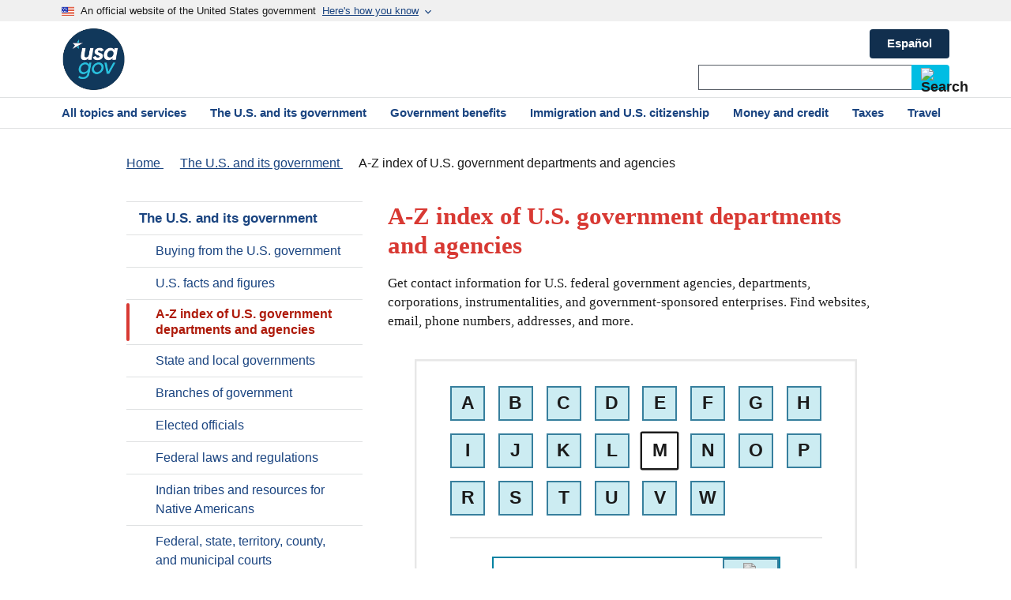

--- FILE ---
content_type: text/html
request_url: https://www.usa.gov/agency-index/m
body_size: 12657
content:

  
<!DOCTYPE html>
<html lang="en" dir="ltr">
<head>
    <meta name="robots" content="noindex" />
  <link rel="preconnect" href="https://script.crazyegg.com" crossorigin>
<link rel="preconnect" href="https://www.googletagmanager.com" crossorigin>

<meta charset="utf-8" />
<meta name="MobileOptimized" content="width" />
<meta name="HandheldFriendly" content="true" />
<meta name="viewport" content="width=device-width, initial-scale=1.0" />
<link rel="alternate" hreflang="es" href="https://www.usa.gov/es/indice-agencias" data-type="altlang" />
<link rel="alternate" hreflang="en" href="https://www.usa.gov/agency-index" data-type="conlang" />
<link rel="canonical" href="https://www.usa.gov/agency-index" />



<title>A-Z index of U.S. government departments and agencies | USAGov</title>
  <link rel="stylesheet" media="all" href="/sites/default/files/css/css_cOhfci6idzC267zPPyoqqdpdbqToJRXtKHl-ocTxR-c.css?delta=0&amp;language=en&amp;theme=usagov&amp;include=eJwdyUsKwCAMRdEN2WZJEjGEQKKD5wd3X-zkDs7FwZCgwpA0wZlrWMsYxwUUx61c1r5IvRf25y5rmpbJBv19o9fp8gFn6R2f" />
<link rel="stylesheet" media="all" href="/sites/default/files/css/css_RS0lu12kxAKVlYtiIn6qpAq__BevSHCXAmcrTugppls.css?delta=1&amp;language=en&amp;theme=usagov&amp;include=eJwdyUsKwCAMRdEN2WZJEjGEQKKD5wd3X-zkDs7FwZCgwpA0wZlrWMsYxwUUx61c1r5IvRf25y5rmpbJBv19o9fp8gFn6R2f" />

  

      <script type="text/javascript" src="//script.crazyegg.com/pages/scripts/0007/9651.js" async="async" ></script>
  
    <script id="taxonomy-data">
    dataLayer = [{
    "nodeID": "629",
    "language": "en",
    "homepageTest": "not_homepage",
    "basicPagesubType": "Standard Page",
    "contentType": "federal_directory_index",
    "Page_Type": "federal_directory_index",
    "Taxonomy_Text_1": "Home",
    "Taxonomy_Text_2": "The U.S. and its government",
    "Taxonomy_Text_3": "A-Z index of U.S. government departments and agencies",
    "Taxonomy_Text_4": "A-Z index of U.S. government departments and agencies",
    "Taxonomy_Text_5": "A-Z index of U.S. government departments and agencies",
    "Taxonomy_Text_6": "A-Z index of U.S. government departments and agencies",
    "Taxonomy_URL_1": "/",
    "Taxonomy_URL_2": "/about-the-us",
    "Taxonomy_URL_3": "/agency-index",
    "Taxonomy_URL_4": "/agency-index",
    "Taxonomy_URL_5": "/agency-index",
    "Taxonomy_URL_6": "/agency-index",
    "hasBenefitCategory": false
}];
  </script>
  
  <!-- Google Tag Manager -->
  <script>(function(w,d,s,l,i){w[l]=w[l]||[];w[l].push({'gtm.start':
  new Date().getTime(),event:'gtm.js'});var f=d.getElementsByTagName(s)[0],
  j=d.createElement(s),dl=l!='dataLayer'?'&l='+l:'';j.async=true;j.src=
  'https://www.googletagmanager.com/gtm.js?id='+i+dl;f.parentNode.insertBefore(j,f);
  })(window,document,'script','dataLayer','GTM-W8LW6DB');</script>
  <!-- End Google Tag Manager -->
        <meta name="description" content="Get contact information for U.S. federal government agencies, departments, corporations, instrumentalities, and government-sponsored enterprises. Find websites, email, phone numbers, addresses, and more." />
  
  <!-- Favicons -->
  <link rel="icon" href="/themes/custom/usagov/images/Favicon_USAGov.png">
  <link rel="apple-touch-icon-precomposed" href="/themes/custom/usagov/images/Favicon_USAGov.png">

  <!-- Social Media -->
  <meta property="og:url" content="https://www.usa.gov/agency-index" />
  <meta property="og:type" content="website" />
  <meta property="og:title" content="A-Z index of U.S. government departments and agencies | USAGov" />
    <meta property="og:description" content="Get contact information for U.S. federal government agencies, departments, corporations, instrumentalities, and government-sponsored enterprises. Find websites, email, phone numbers, addresses, and more." />
    <meta property="og:image" content="https://www.usa.gov/themes/custom/usagov/images/Logo_USAGov.png" />
  <meta property="og:image:secure_url" content="https://www.usa.gov/themes/custom/usagov/images/Logo_USAGov.png" />
  <meta name="referrer" content="no-referrer-when-downgrade" />
  <!-- End Social Media -->

  <script type="application/ld+json">
    {
      "@context": "https://schema.org",
      "@type": "Organization",
      "url": "https://usa.gov/",
      "logo": "https://www.usa.gov/themes/custom/usagov/images/Logo_USAGov.png"
    }
  </script>

  
</head>
<body>
  <!-- Google Tag Manager (noscript) -->
  <noscript><iframe title="GTM" sandbox src="https://www.googletagmanager.com/ns.html?id=GTM-W8LW6DB"
  height="0" width="0" style="display:none;visibility:hidden"></iframe></noscript>
  <!-- End Google Tag Manager (noscript) -->
<a href="#skip-to-h1" class="usa-skipnav usa-sr-only focusable">
 Skip to main content
</a>

      
  
	
	

  

<div class="usa-overlay"></div>

<header class="usa-header usa-header--extended" id="header">

			<div class="usa-banner-inner">
			
  <div>

        <section class="usa-banner" aria-label="An official website of the United States government" id="usagov-banner">
	<div class="usa-accordion">
		<div class="usa-banner__header" role="banner">
			<div class="usa-banner__inner">
				<div class="grid-col-auto">
					<img aria-hidden="true" class="usa-banner__header-flag" src="/themes/custom/usagov/images/favicon-57.png" alt="" />
				</div>
				<div class="grid-col-fill tablet:grid-col-auto"> 					<p class="usa-banner__header-text">
						An official website of the United States government
					</p>
					<p class="usa-banner__header-action usa-banner__header-action-mobile">Here&#039;s how you know</p>
					<svg xmlns="http://www.w3.org/2000/svg" height="16" viewBox="0 0 24 24" width="16" class="usa-banner_expand_arrow usa-banner__header-action">
						<path d="M0 0h24v24H0z" fill="none"/>
						<path d="M16.59 8.59L12 13.17 7.41 8.59 6 10l6 6 6-6z"/>
					</svg>
				</div>
				<button type="button" class="usa-accordion__button usa-banner__button" aria-expanded="false" aria-controls="gov-banner-default">
					<span class="usa-banner__button-text">Here&#039;s how you know</span>
					<svg xmlns="http://www.w3.org/2000/svg" height="16" viewBox="0 0 24 24" width="16" class="usa-banner_expand_arrow usa-banner__button-text">
						<path d="M0 0h24v24H0z" fill="none"/>
						<path d="M16.59 8.59L12 13.17 7.41 8.59 6 10l6 6 6-6z"/>
					</svg>
				</button>
			</div>
		</div>
		<div class="usa-banner__content usa-accordion__content" id="gov-banner-default">
			<div class="grid-row grid-gap-lg">
				<div class="usa-banner__guidance tablet:grid-col-6">
					<img class="usa-banner__icon usa-media-block__img" src="/themes/custom/usagov/assets/img/icon-dot-gov.svg" alt="" aria-hidden="true" />
					<div class="usa-media-block__body">
						<p>
							<strong>Official websites use .gov</strong><br />
							A <strong>.gov</strong> website belongs to an official government organization in the United States.
						</p>
					</div>
				</div>
				<div class="usa-banner__guidance tablet:grid-col-6">
					<img class="usa-banner__icon usa-media-block__img" src="/themes/custom/usagov/assets/img/icon-https.svg" alt="" aria-hidden="true" />
					<div class="usa-media-block__body">
						<p>
							<strong>Secure .gov websites use HTTPS</strong><br />
							A <strong>lock</strong> (
							<span class="icon-lock">
								<svg xmlns="http://www.w3.org/2000/svg" width="52" height="64" viewBox="0 0 52 64"
									class="usa-banner__lock-image"
									aria-labelledby="banner-lock-description-default">
									<title>Lock</title>
									<desc id="banner-lock-description-default">Locked padlock icon</desc>
									<path fill="#000000" fill-rule="evenodd"
									d="M26 0c10.493 0 19 8.507 19 19v9h3a4 4 0 0 1 4 4v28a4 4 0 0 1-4 4H4a4 4 0 0 1-4-4V32a4 4 0 0 1 4-4h3v-9C7 8.507 15.507 0 26 0zm0 8c-5.979 0-10.843 4.77-10.996 10.712L15 19v9h22v-9c0-6.075-4.925-11-11-11z" />
								</svg>
							</span>
							) or <strong>https://</strong> means you’ve safely connected to the .gov website. Share sensitive information only on official, secure websites.
						</p>
					</div>
				</div>
			</div>
		</div>
	</div>
</section>
<script>
	document.getElementById('gov-banner-default').setAttribute('hidden', 'until-found');
</script>
<div id="block-usagov-mobilemenublock" class="settings-tray-editable block block-usagov-menus block-usagov-mobile-menu-block" data-drupal-settingstray="editable">
  
    
      



<nav aria-label="Primary navigation" class="usa-nav usagov-mobile-menu">
  <div class="usa-nav__inner">
    <div class="usagov-mobile-menu-top">
      <div class="usagov-mobile-menu-controls">
        <a id="home-link-mobile-menu" href="/">
          <svg class="usa-icon text-base-darkest">
            <use xlink:href="/themes/custom/usagov/assets/img/sprite.svg#home"></use>
          </svg>
          Home
        </a>
        <button class="usa-nav__close">
          <svg class="usa-icon text-base-darkest">
            <use xlink:href="/themes/custom/usagov/assets/img/sprite.svg#highlight_off"></use>
          </svg>
          Close
        </button>
      </div>
      <div class="usa-nav__secondary">
        <!-- Search Bar -->
        <form id="usagov_all_gov-mobile" class="usa-search usa-search--small" action="https://search.usa.gov/search" method="get" name="usagov_all_gov-mobile" accept-charset="UTF-8" role="search">
  <label id="top-srch-mobile-menu" class="usa-sr-only" for="search-field-small-mobile-menu">Search</label>
  <input id="affiliate-mobile-menu" name="affiliate" type="hidden" value="usagov_en_internal">
  <input
      id="search-field-small-mobile-menu"
      class="usa-input text usagov-search-autocomplete ui-autocomplete-input"
      type="search"
      name="query"
      autocomplete="off"
  />
  <button class="usa-button usagov-button" type="submit">
    <img src="/themes/custom/usagov/components/searchbar/images/search--dark.svg" class="usa-search__submit-icon" alt="Search">
  </button>
</form>

        <div class="usa-nav__secondary-links">
          
        </div>
      </div>

                                                      </div>

                        <ul class="navigation__items ancestors">
          
            
                                                  
                        
                                                                          
                                          <li class="navigation__item umbrella">
                  <a href="/about-the-us">The U.S. and its government</a>
                                                                          
                                                    </li>
              
                      
            
                        
                                                  
                                                                          
                                                          <li class="navigation__item">
                  <ul class="navigation__items">
                                                                                                                                    <li class="navigation__item sibling">
                        <a href="/buy-from-government">Buying from the U.S. government</a>
                      </li>
                                                                                                                                    <li class="navigation__item sibling">
                        <a href="/facts-figures">U.S. facts and figures</a>
                      </li>
                                                                                                                                    <li class="navigation__item active">
                        <a href="#">A-Z index of U.S. government departments and agencies</a>
                      </li>
                                                                                                                                    <li class="navigation__item sibling">
                        <a href="/state-local-governments">State and local governments</a>
                      </li>
                                                                                                                                    <li class="navigation__item sibling">
                        <a href="/branches-of-government">Branches of government</a>
                      </li>
                                                                                                                                    <li class="navigation__item sibling">
                        <a href="/elected-officials">Elected officials</a>
                      </li>
                                                                                                                                    <li class="navigation__item sibling">
                        <a href="/laws-and-regulations">Federal laws and regulations</a>
                      </li>
                                                                                                                                    <li class="navigation__item sibling">
                        <a href="/tribes">Indian tribes and resources for Native Americans</a>
                      </li>
                                                                                                                                    <li class="navigation__item sibling">
                        <a href="/courts">Federal, state, territory, county, and municipal courts</a>
                      </li>
                                      </ul>
                </li>
              
                              </ul>
          
  </div>
</nav>

  </div>


        
    
  </div>



		</div>
	
	                  <div class="usa-navbar">
	<div class="usa-logo" id="extended-logo">
		<em class="usa-logo-text">
			<a href="/" title="USAGov Logo">
				<img
					src="/themes/custom/usagov/images/USAGov_logo_51px.png"
					srcset="/themes/custom/usagov/images/USAGov_Logo_80px.png 80w,
									/themes/custom/usagov/images/USAGov_Logo_51px.png 51w"
					sizes="(min-width: 1024px) 80px, 51px"
					alt="USAGov Logo">
			</a>
		</em>
	</div>

	<div class="navbar-right">
    
            
    	
                          
			<a href="/es/indice-agencias" class="usa-button language-link" hreflang="es" role="button">Español</a>
		      		<button class="usa-menu-btn">Menu</button>
		<div class="usa-nav__secondary">
			<div class="usa-nav__secondary-links">
        
			</div>
			<!-- Search Bar -->
			<form id="usagov_all_gov-desktop" class="usa-search usa-search--small" action="https://search.usa.gov/search" method="get" name="usagov_all_gov-desktop" accept-charset="UTF-8" role="search">
  <label id="top-srch" class="usa-sr-only" for="search-field-small">Search</label>
  <input id="affiliate" name="affiliate" type="hidden" value="usagov_en_internal">
  <input
      id="search-field-small"
      class="usa-input text usagov-search-autocomplete ui-autocomplete-input"
      type="search"
      name="query"
      autocomplete="off"
  />
  <button class="usa-button" type="submit">
    <img src="/themes/custom/usagov/components/searchbar/images/search--dark.svg" class="usa-search__submit-icon" alt="Search">
  </button>
</form>

		</div>
	</div>
</div>
<nav aria-label="Primary navigation" class="usa-nav">
	<div class="usa-nav__inner">
		<button class="usa-nav__close">
			<img src="/themes/custom/usagov/assets/img/usa-icons/close.svg" alt="Close"/>
		</button>
		<ul class="usa-nav__primary usa-accordion">
			<li class="usa-nav__primary-item usa-nav___primary-item-smaller-padding">
      <a href="/#all-topics-header" class="usa-nav__link">
				<span>All topics and services</span>
			</a>
		</li>
			<li class="usa-nav__primary-item usa-nav___primary-item-smaller-padding">
      <a href="/about-the-us" class="usa-nav__link">
				<span>The U.S. and its government</span>
			</a>
		</li>
			<li class="usa-nav__primary-item usa-nav___primary-item-smaller-padding">
      <a href="/benefits" class="usa-nav__link">
				<span>Government benefits</span>
			</a>
		</li>
			<li class="usa-nav__primary-item usa-nav___primary-item-smaller-padding">
      <a href="/immigration-and-citizenship" class="usa-nav__link">
				<span>Immigration and U.S. citizenship</span>
			</a>
		</li>
			<li class="usa-nav__primary-item usa-nav___primary-item-smaller-padding">
      <a href="/money" class="usa-nav__link">
				<span>Money and credit</span>
			</a>
		</li>
			<li class="usa-nav__primary-item usa-nav___primary-item-smaller-padding">
      <a href="/taxes" class="usa-nav__link">
				<span>Taxes</span>
			</a>
		</li>
			<li class="usa-nav__primary-item usa-nav___primary-item-smaller-padding">
      <a href="/travel" class="usa-nav__link">
				<span>Travel</span>
			</a>
		</li>
	</ul>

	</div>
</nav>
          		
		
</header>


  	<main class="main-content usa-layout-docs usa-section " id="main-content" data-pagetype="Standard Page">
  		
		<div class="grid-container">
											<div class="grid-row breadcrumb-spacing">
					  <div>
    <div id="block-usagov-breadcrumbs" class="settings-tray-editable block block-system block-system-breadcrumb-block" data-drupal-settingstray="editable">
  
    
      

<nav class="margin-top-neg-3
        mobile-lg:margin-top-2
        tablet:margin-top-neg-3
        desktop:margin-top-0
        margin-bottom-2"
    aria-label="Breadcrumb">

    <ol class="usa-breadcrumb__list" itemscope itemtype="http://schema.org/BreadcrumbList">
                    <li class="usa-breadcrumb__list-item "
                itemprop="itemListElement" itemscope itemtype="http://schema.org/ListItem"
            >                <a href="/" class="usa-breadcrumb__link" itemprop="item">
                    <span itemprop="name">Home</span>
                </a>
                                <meta itemprop="position" content="1" />
            </li>
                    <li class="usa-breadcrumb__list-item "
                itemprop="itemListElement" itemscope itemtype="http://schema.org/ListItem"
            >                <a href="/about-the-us" class="usa-breadcrumb__link" itemprop="item">
                    <span itemprop="name">The U.S. and its government</span>
                </a>
                                <meta itemprop="position" content="2" />
            </li>
                    <li class="usa-breadcrumb__list-item usa-breadcrumb__currrent"
                itemprop="itemListElement" itemscope itemtype="http://schema.org/ListItem"
            >                <span itemprop="name">A-Z index of U.S. government departments and agencies</span>
                                <meta itemprop="position" content="3" />
            </li>
            </ol>
</nav>


  </div>

  </div>

				</div>
				
								
				<div class="">
					<div data-drupal-messages-fallback class="hidden"></div>


				</div>

											
			<div class="grid-row grid-gap">
                              <aside class="usa-layout-docs__sidenav desktop:grid-col-4 layout-sidebar-first">
              <div id="block-usagov-leftmenusidebarblock" class="settings-tray-editable block block-usagov-menus block-usagov-sidebarfirst-block" data-drupal-settingstray="editable">
  
    
      

<nav aria-label="Secondary">
  <ul class="usa-sidenav">
      
  <li class="usa-sidenav__item">

          <a href="/about-the-us" class="active-trail">
        The U.S. and its government
      </a>
    
          <ul class="usa-sidenav__sublist">
                    
  <li class="usa-sidenav__item">

          <a href="/buy-from-government">
        Buying from the U.S. government
      </a>
    
        
  </li>

                    
  <li class="usa-sidenav__item">

          <a href="/facts-figures">
        U.S. facts and figures
      </a>
    
        
  </li>

                    
  <li class="usa-sidenav__item">

          <div class="active-trail usa-current">
        <p class="usa-sr-only">current page</p>
        A-Z index of U.S. government departments and agencies
      </div>
    
        
  </li>

                    
  <li class="usa-sidenav__item">

          <a href="/state-local-governments">
        State and local governments
      </a>
    
        
  </li>

                    
  <li class="usa-sidenav__item">

          <a href="/branches-of-government">
        Branches of government
      </a>
    
        
  </li>

                    
  <li class="usa-sidenav__item">

          <a href="/elected-officials">
        Elected officials
      </a>
    
        
  </li>

                    
  <li class="usa-sidenav__item">

          <a href="/laws-and-regulations">
        Federal laws and regulations
      </a>
    
        
  </li>

                    
  <li class="usa-sidenav__item">

          <a href="/tribes">
        Indian tribes and resources for Native Americans
      </a>
    
        
  </li>

                    
  <li class="usa-sidenav__item">

          <a href="/courts">
        Federal, state, territory, county, and municipal courts
      </a>
    
        
  </li>

              </ul>
        
  </li>

  </ul>
</nav>



  </div>

            </aside>
                  
				<div class="usa-layout-docs__main usa-prose desktop:grid-col-8">
                        
      <h1 class="text-red-50" id="skip-to-h1" >
<span>A-Z index of U.S. government departments and agencies</span>
 </h1>
  <div id="block-usagov-content" class="block block-system block-system-main-block">
  
    
      
	

	
		

	
	<div class="content-wrapper">
		        
        <div class="usa-prose">
        <p class="usa-intro font-serif-md">
            Get contact information for U.S. federal government agencies, departments, corporations, instrumentalities, and government-sponsored enterprises. Find websites, email, phone numbers, addresses, and more.
        </p>
    </div>
      
    	</div>

  </div>
<div class="views-element-container settings-tray-editable block block-views block-views-blockfederal-agencies-block-1" id="block-views-block-federal-agencies-block-1" data-drupal-settingstray="editable">
  
    
      <div><div class="js-view-dom-id-5f25b16ecf0c7a2f62dcf7eaba6cf1d95bdcbf1ef756e9a9a097827365c93a7a">
  
  
  

  
  
  <div class="views-element-container"><div class="js-view-dom-id-3cefb33a64c9c5d9ce2e56375267554b6e15aaf2a73955af5cc9fb060c942100">
  
  
  

  
  
  

  
  
<div class="usagov-directory-page-container">

  <div id="usagov-directory-container" class="usagov-directory-container">
    <ul class="usagov-directory-container-az">
              <li>
                                              <a href="/agency-index#A">A</a>
                                        </li>
              <li>
                                              <a href="/agency-index/b#B">B</a>
                                        </li>
              <li>
                                              <a href="/agency-index/c#C">C</a>
                                        </li>
              <li>
                                              <a href="/agency-index/d#D">D</a>
                                        </li>
              <li>
                                              <a href="/agency-index/e#E">E</a>
                                        </li>
              <li>
                                              <a href="/agency-index/f#F">F</a>
                                        </li>
              <li>
                                              <a href="/agency-index/g#G">G</a>
                                        </li>
              <li>
                                              <a href="/agency-index/h#H">H</a>
                                        </li>
              <li>
                                              <a href="/agency-index/i#I">I</a>
                                        </li>
              <li>
                                              <a href="/agency-index/j#J">J</a>
                                        </li>
              <li>
                                              <a href="/agency-index/k#K">K</a>
                                        </li>
              <li>
                                              <a href="/agency-index/l#L">L</a>
                                        </li>
              <li>
                                <div  class="is-active">M</div>
                            </li>
              <li>
                                              <a href="/agency-index/n#N">N</a>
                                        </li>
              <li>
                                              <a href="/agency-index/o#O">O</a>
                                        </li>
              <li>
                                              <a href="/agency-index/p#P">P</a>
                                        </li>
              <li>
                                              <a href="/agency-index/r#R">R</a>
                                        </li>
              <li>
                                              <a href="/agency-index/s#S">S</a>
                                        </li>
              <li>
                                              <a href="/agency-index/t#T">T</a>
                                        </li>
              <li>
                                              <a href="/agency-index/u#U">U</a>
                                        </li>
              <li>
                                              <a href="/agency-index/v#V">V</a>
                                        </li>
              <li>
                                              <a href="/agency-index/w#W">W</a>
                                        </li>
          </ul>
    <hr class="bl-divider">
    <!-- Search Bar -->
    <section aria-label="Small search component">
    <form id="usagov_en_az" class="fed-directory-search-bar" action="https://search.usa.gov/search" method="get" name="usagov_en_az" accept-charset="UTF-8" role="search">
  <label id="fedGallerySearch" class="usa-sr-only" for="search-field-en-small">Search agencies and departments</label>
  <input id="affiliate-agency-search" name="affiliate" type="hidden" value="usagov_en_az">
  <input
      id="search-field-en-small"
      class="usa-input fed-directory-search-input"
      type="search"
      name="query"
      autocomplete="off"
  />
  <button class="fed-directory-search-btn usagov-button" type="submit">
    <img src="/themes/custom/usagov/components/searchbar/images/search--dark.svg" class="usa-search__submit-icon" alt="Search">
  </button>
</form>

    <div id="fed-dir-search-results">
    </div>
    </section>
  </div>
</div>

    

  
  

  
  
</div>
</div>


  
<h2 class="usagov-directory-letter-heading" tabindex="-1" id="M">M</h2>
<div class="usa-accordion">
    

<h2 class="usa-accordion__heading">
  <button
    aria-controls="dr-Manufactured-Housing-Programs,-Office-of"
    data-agency-name="dr-Manufactured-Housing-Programs,-Office-of"
    data-node-id="1069"
    aria-expanded="false"
    class="usa-accordion__button"
    >Manufactured Housing Programs, Office of        (OMHP)
      </button>
</h2>

<div class="usa-accordion__content usa-fed-accordion__content usa-prose" id="dr-Manufactured-Housing-Programs,-Office-of" data-node-id="1069" hidden="until-found">
  <p>The Manufactured Housing Program (OMHP) is a consumer protection program that regulates the construction of certain factory-built housing units called &quot;manufactured homes&quot;.</p>

    <div class="agency-first-field">
    <p class="agency-index-label">Website:&nbsp;</p>
    <p class="field--name-field-website"><a href="https://www.hud.gov/program_offices/housing/mhs">Office of Manufactured Housing Programs</a></p>
  </div>
  
    <div class="agency-fields">
    <p class="agency-index-label">Phone number:&nbsp;</p>
    <p class="phoneNumberField field--name-field-phone-number">1-202-402-2698 </p>
  </div>
  
  
  
      <div class="agency-fields">
      <p class="field--name-field-more-information">
              <a href="/agencies/office-of-manufactured-housing-programs" >  More information about  Manufactured Housing Programs, Office of&nbsp; ></a>
      </p>
    </div>
  
</div>

    

<h2 class="usa-accordion__heading">
  <button
    aria-controls="dr-Marine-Corps"
    data-agency-name="dr-Marine-Corps"
    data-node-id="1462"
    aria-expanded="false"
    class="usa-accordion__button"
    >Marine Corps  </button>
</h2>

<div class="usa-accordion__content usa-fed-accordion__content usa-prose" id="dr-Marine-Corps" data-node-id="1462" hidden="until-found">
  <p>The Marine Corps is a branch of the United States Armed Forces responsible for delivering task forces on land, at sea, and in the air.</p>

    <div class="agency-first-field">
    <p class="agency-index-label">Website:&nbsp;</p>
    <p class="field--name-field-website"><a href="https://www.marines.mil/">U.S. Marine Corps</a></p>
  </div>
  
  
    <div class="agency-fields">
    <p class="agency-index-label">Contact:&nbsp;</p>
    <p class="field--name-field-contact-link"><a href="https://www.marines.mil/Contact-Us/">Contact the U.S. Marine Corps</a></p>
  </div>
  
    <div class="agency-fields">
    <p class="agency-index-label">Find an office near you:&nbsp;</p>
    <div class="field--name-field-offices-near-you"><ul><li><a href="https://www.marines.mil/The-Corps/Units/">Find Marine Corps installations</a></li></ul></div>
  </div>
  
      <div class="agency-fields">
      <p class="field--name-field-more-information">
              <a href="/agencies/u-s-marine-corps" >  More information about  Marine Corps&nbsp; ></a>
      </p>
    </div>
  
</div>

    

<h2 class="usa-accordion__heading">
  <button
    aria-controls="dr-Marine-Mammal-Commission"
    data-agency-name="dr-Marine-Mammal-Commission"
    data-node-id="1313"
    aria-expanded="false"
    class="usa-accordion__button"
    >Marine Mammal Commission  </button>
</h2>

<div class="usa-accordion__content usa-fed-accordion__content usa-prose" id="dr-Marine-Mammal-Commission" data-node-id="1313" hidden="until-found">
  <p>The Marine Mammal Commission provides oversight of all marine mammal conservation policies and programs carried out by federal regulatory agencies.</p>

    <div class="agency-first-field">
    <p class="agency-index-label">Website:&nbsp;</p>
    <p class="field--name-field-website"><a href="http://www.mmc.gov/">Marine Mammal Commission</a></p>
  </div>
  
    <div class="agency-fields">
    <p class="agency-index-label">Phone number:&nbsp;</p>
    <p class="phoneNumberField field--name-field-phone-number">1-301-504-0087</p>
  </div>
  
    <div class="agency-fields">
    <p class="agency-index-label">Contact:&nbsp;</p>
    <p class="field--name-field-contact-link"><a href="https://www.mmc.gov/about-the-commission/contact-us/">Contact the Marine Mammal Commission</a></p>
  </div>
  
  
      <div class="agency-fields">
      <p class="field--name-field-more-information">
              <a href="/agencies/marine-mammal-commission" >  More information about  Marine Mammal Commission&nbsp; ></a>
      </p>
    </div>
  
</div>

    

<h2 class="usa-accordion__heading">
  <button
    aria-controls="dr-Maritime-Administration"
    data-agency-name="dr-Maritime-Administration"
    data-node-id="1063"
    aria-expanded="false"
    class="usa-accordion__button"
    >Maritime Administration        (MARAD)
      </button>
</h2>

<div class="usa-accordion__content usa-fed-accordion__content usa-prose" id="dr-Maritime-Administration" data-node-id="1063" hidden="until-found">
  <p>The Maritime Commission (MARAD) supports the U.S. merchant marine, improves port efficiency, and maintains an adequate ship building and repair infrastructure.</p>

    <div class="agency-first-field">
    <p class="agency-index-label">Website:&nbsp;</p>
    <p class="field--name-field-website"><a href="https://www.maritime.dot.gov/">Maritime Administration</a></p>
  </div>
  
    <div class="agency-fields">
    <p class="agency-index-label">Phone number:&nbsp;</p>
    <p class="phoneNumberField field--name-field-phone-number">1-202-366-4000</p>
  </div>
  
    <div class="agency-fields">
    <p class="agency-index-label">Contact:&nbsp;</p>
    <p class="field--name-field-contact-link"><a href="https://www.maritime.dot.gov/about-us/maritime-contact-information">Contact the Maritime Administration</a></p>
  </div>
  
  
      <div class="agency-fields">
      <p class="field--name-field-more-information">
              <a href="/agencies/maritime-administration" >  More information about  Maritime Administration&nbsp; ></a>
      </p>
    </div>
  
</div>

    

<h2 class="usa-accordion__heading">
  <button
    aria-controls="dr-Marshals-Service"
    data-agency-name="dr-Marshals-Service"
    data-node-id="1321"
    aria-expanded="false"
    class="usa-accordion__button"
    >Marshals Service        (USMS)
      </button>
</h2>

<div class="usa-accordion__content usa-fed-accordion__content usa-prose" id="dr-Marshals-Service" data-node-id="1321" hidden="until-found">
  <p>The U.S. Marshals Service (USMS) provides security to the federal judiciary and manages the witness security program. It manages and sells seized or forfeited assets of criminals, is responsible for the confinement and transportation of federal prisoners who have not been turned over to the Bureau of Prisons and is the primary federal agency responsible for fugitive investigations.</p>

    <div class="agency-first-field">
    <p class="agency-index-label">Website:&nbsp;</p>
    <p class="field--name-field-website"><a href="http://www.usdoj.gov/marshals/">Marshals Service</a></p>
  </div>
  
    <div class="agency-fields">
    <p class="agency-index-label">Phone number:&nbsp;</p>
    <p class="phoneNumberField field--name-field-phone-number">1-202-307-9100</p>
  </div>
  
    <div class="agency-fields">
    <p class="agency-index-label">Contact:&nbsp;</p>
    <p class="field--name-field-contact-link"><a href="https://www.usmarshals.gov/who-we-are/contact-us">Contact the Marshals Service</a></p>
  </div>
  
    <div class="agency-fields">
    <p class="agency-index-label">Find an office near you:&nbsp;</p>
    <div class="field--name-field-offices-near-you"><ul><li><a href="https://www.usmarshals.gov/who-we-are/contact-us/district-office-contact-information">Find a Marshals Service district office near you</a></li></ul></div>
  </div>
  
      <div class="agency-fields">
      <p class="field--name-field-more-information">
              <a href="/agencies/u-s-marshals-service" >  More information about  Marshals Service&nbsp; ></a>
      </p>
    </div>
  
</div>

    

<h2 class="usa-accordion__heading">
  <button
    aria-controls="dr-Mediation-and-Conciliation-Service"
    data-agency-name="dr-Mediation-and-Conciliation-Service"
    data-node-id="1471"
    aria-expanded="false"
    class="usa-accordion__button"
    >Mediation and Conciliation Service        (FMCS)
      </button>
</h2>

<div class="usa-accordion__content usa-fed-accordion__content usa-prose" id="dr-Mediation-and-Conciliation-Service" data-node-id="1471" hidden="until-found">
  <p>The Federal Mediation and Conciliation Service (FMCS) provides mediation and other conflict resolution services for managing and enhancing labor-management relationships.</p>

    <div class="agency-first-field">
    <p class="agency-index-label">Website:&nbsp;</p>
    <p class="field--name-field-website"><a href="http://www.fmcs.gov/">Federal Mediation and Conciliation Service</a></p>
  </div>
  
    <div class="agency-fields">
    <p class="agency-index-label">Phone number:&nbsp;</p>
    <p class="phoneNumberField field--name-field-phone-number">1-202-606-8100</p>
  </div>
  
    <div class="agency-fields">
    <p class="agency-index-label">Contact:&nbsp;</p>
    <p class="field--name-field-contact-link"><a href="https://www.fmcs.gov/contact-us/">Contact the Federal Mediation and Conciliation Service</a></p>
  </div>
  
    <div class="agency-fields">
    <p class="agency-index-label">Find an office near you:&nbsp;</p>
    <div class="field--name-field-offices-near-you"><ul><li><a href="https://www.fmcs.gov/serviceareas/">Find a Federal Mediation and Conciliation Service office near you </a></li></ul></div>
  </div>
  
      <div class="agency-fields">
      <p class="field--name-field-more-information">
              <a href="/agencies/federal-mediation-and-conciliation-service" >  More information about  Mediation and Conciliation Service&nbsp; ></a>
      </p>
    </div>
  
</div>

    

<h2 class="usa-accordion__heading">
  <button
    aria-controls="dr-Medicaid"
    data-agency-name="dr-Medicaid"
    data-node-id="900"
    aria-expanded="false"
    class="usa-accordion__button"
    >Medicaid        (CMS)
      </button>
</h2>

<div class="usa-accordion__content usa-fed-accordion__content usa-prose" id="dr-Medicaid" data-node-id="900" hidden="until-found">
  <p>The Centers for Medicare and Medicaid Services (CMS) provides health coverage to more than 100 million people through Medicare, Medicaid, the Children’s Health Insurance Program, and the Health Insurance Marketplace. The CMS seeks to strengthen and modernize the Nation’s health care system, to provide access to high quality care and improved health at lower costs.</p>

    <div class="agency-first-field">
    <p class="agency-index-label">Website:&nbsp;</p>
    <p class="field--name-field-website"><a href="https://www.cms.gov/">Centers for Medicare and Medicaid Services </a></p>
  </div>
  
  
    <div class="agency-fields">
    <p class="agency-index-label">Contact:&nbsp;</p>
    <p class="field--name-field-contact-link"><a href="https://www.cms.gov/About-CMS/Agency-Information/ContactCMS/index?redirect=/ContactCMS/">Contact the Centers for Medicare and Medicaid Services </a></p>
  </div>
  
    <div class="agency-fields">
    <p class="agency-index-label">Find an office near you:&nbsp;</p>
    <div class="field--name-field-offices-near-you"><ul><li><a href="https://www.medicaid.gov/about-us/contact-us/index.html">Contact state Medicaid offices</a></li></ul></div>
  </div>
  
      <div class="agency-fields">
      <p class="field--name-field-more-information">
              <a href="/agencies/centers-for-medicare-and-medicaid-services" >  More information about  Medicaid&nbsp; ></a>
      </p>
    </div>
  
</div>

    

<h2 class="usa-accordion__heading">
  <button
    aria-controls="dr-Medicaid-and-CHIP-Payment-and-Access-Commission"
    data-agency-name="dr-Medicaid-and-CHIP-Payment-and-Access-Commission"
    data-node-id="1343"
    aria-expanded="false"
    class="usa-accordion__button"
    >Medicaid and CHIP Payment and Access Commission        (MACPAC)
      </button>
</h2>

<div class="usa-accordion__content usa-fed-accordion__content usa-prose" id="dr-Medicaid-and-CHIP-Payment-and-Access-Commission" data-node-id="1343" hidden="until-found">
  <p>The Medicaid and CHIP Payment and Access Commission (MACPAC) reviews federal and state medicaid and CHIP policies and makes recommendations to Congress, the department of health and human services, and the states.</p>

    <div class="agency-first-field">
    <p class="agency-index-label">Website:&nbsp;</p>
    <p class="field--name-field-website"><a href="https://www.macpac.gov/">Medicaid and CHIP Payment and Access Commission</a></p>
  </div>
  
    <div class="agency-fields">
    <p class="agency-index-label">Phone number:&nbsp;</p>
    <p class="phoneNumberField field--name-field-phone-number">1-202-350-2000</p>
  </div>
  
    <div class="agency-fields">
    <p class="agency-index-label">Contact:&nbsp;</p>
    <p class="field--name-field-contact-link"><a href="https://www.macpac.gov/contact-us/">Contact the Medicaid and CHIP Payment and Access Commission </a></p>
  </div>
  
  
      <div class="agency-fields">
      <p class="field--name-field-more-information">
              <a href="/agencies/medicaid-and-chip-payment-and-access-commission" >  More information about  Medicaid and CHIP Payment and Access Commission&nbsp; ></a>
      </p>
    </div>
  
</div>

    

<h2 class="usa-accordion__heading">
  <button
    aria-controls="dr-Medicare"
    data-agency-name="dr-Medicare"
    data-node-id="900"
    aria-expanded="false"
    class="usa-accordion__button"
    >Medicare        (CMS)
      </button>
</h2>

<div class="usa-accordion__content usa-fed-accordion__content usa-prose" id="dr-Medicare" data-node-id="900" hidden="until-found">
  <p>The Centers for Medicare and Medicaid Services (CMS) provides health coverage to more than 100 million people through Medicare, Medicaid, the Children’s Health Insurance Program, and the Health Insurance Marketplace. The CMS seeks to strengthen and modernize the Nation’s health care system, to provide access to high quality care and improved health at lower costs.</p>

    <div class="agency-first-field">
    <p class="agency-index-label">Website:&nbsp;</p>
    <p class="field--name-field-website"><a href="https://www.cms.gov/">Centers for Medicare and Medicaid Services </a></p>
  </div>
  
  
    <div class="agency-fields">
    <p class="agency-index-label">Contact:&nbsp;</p>
    <p class="field--name-field-contact-link"><a href="https://www.cms.gov/About-CMS/Agency-Information/ContactCMS/index?redirect=/ContactCMS/">Contact the Centers for Medicare and Medicaid Services </a></p>
  </div>
  
    <div class="agency-fields">
    <p class="agency-index-label">Find an office near you:&nbsp;</p>
    <div class="field--name-field-offices-near-you"><ul><li><a href="https://www.medicaid.gov/about-us/contact-us/index.html">Contact state Medicaid offices</a></li></ul></div>
  </div>
  
      <div class="agency-fields">
      <p class="field--name-field-more-information">
              <a href="/agencies/centers-for-medicare-and-medicaid-services" >  More information about  Medicare&nbsp; ></a>
      </p>
    </div>
  
</div>

    

<h2 class="usa-accordion__heading">
  <button
    aria-controls="dr-Medicare-Payment-Advisory-Commission"
    data-agency-name="dr-Medicare-Payment-Advisory-Commission"
    data-node-id="956"
    aria-expanded="false"
    class="usa-accordion__button"
    >Medicare Payment Advisory Commission        (MedPAC)
      </button>
</h2>

<div class="usa-accordion__content usa-fed-accordion__content usa-prose" id="dr-Medicare-Payment-Advisory-Commission" data-node-id="956" hidden="until-found">
  <p>The Medicare Payment Advisory Commission (MedPAC) advises Congress on a range of issues affecting Medicare, including payments, services, access, and regulations.</p>

    <div class="agency-first-field">
    <p class="agency-index-label">Website:&nbsp;</p>
    <p class="field--name-field-website"><a href="http://www.medpac.gov/">Medicare Payment Advisory Commission</a></p>
  </div>
  
    <div class="agency-fields">
    <p class="agency-index-label">Phone number:&nbsp;</p>
    <p class="phoneNumberField field--name-field-phone-number">1-202-220-3700</p>
  </div>
  
    <div class="agency-fields">
    <p class="agency-index-label">Contact:&nbsp;</p>
    <p class="field--name-field-contact-link"><a href="https://www.medpac.gov/what-we-do/contact/">Contact the Medicare Payment Advisory Commission</a></p>
  </div>
  
  
      <div class="agency-fields">
      <p class="field--name-field-more-information">
              <a href="/agencies/medicare-payment-advisory-commission" >  More information about  Medicare Payment Advisory Commission&nbsp; ></a>
      </p>
    </div>
  
</div>

    

<h2 class="usa-accordion__heading">
  <button
    aria-controls="dr-Merit-Systems-Protection-Board"
    data-agency-name="dr-Merit-Systems-Protection-Board"
    data-node-id="1208"
    aria-expanded="false"
    class="usa-accordion__button"
    >Merit Systems Protection Board        (MSPB)
      </button>
</h2>

<div class="usa-accordion__content usa-fed-accordion__content usa-prose" id="dr-Merit-Systems-Protection-Board" data-node-id="1208" hidden="until-found">
  <p>The Merit Systems Protection Board (MSPB) hears appeals from federal employees, and studies federal merit systems in an effort to protect the rights of federal employees.</p>

    <div class="agency-first-field">
    <p class="agency-index-label">Website:&nbsp;</p>
    <p class="field--name-field-website"><a href="https://www.mspb.gov/">Merit Systems Protection Board</a></p>
  </div>
  
    <div class="agency-fields">
    <p class="agency-index-label">Phone number:&nbsp;</p>
    <p class="phoneNumberField field--name-field-phone-number">1-202-653-7200</p>
  </div>
  
    <div class="agency-fields">
    <p class="agency-index-label">Contact:&nbsp;</p>
    <p class="field--name-field-contact-link"><a href="https://www.mspb.gov/about/contact.htm">Contact the Merit Systems Protection Board</a></p>
  </div>
  
  
      <div class="agency-fields">
      <p class="field--name-field-more-information">
              <a href="/agencies/merit-systems-protection-board" >  More information about  Merit Systems Protection Board&nbsp; ></a>
      </p>
    </div>
  
</div>

    

<h2 class="usa-accordion__heading">
  <button
    aria-controls="dr-Middle-East-Broadcasting-Networks"
    data-agency-name="dr-Middle-East-Broadcasting-Networks"
    data-node-id="1413"
    aria-expanded="false"
    class="usa-accordion__button"
    >Middle East Broadcasting Networks  </button>
</h2>

<div class="usa-accordion__content usa-fed-accordion__content usa-prose" id="dr-Middle-East-Broadcasting-Networks" data-node-id="1413" hidden="until-found">
  <p>The Middle East Broadcasting Network operates Alhurra TV. Alhurra TV provide news to the people of the Middle East about the region, the world, and the United States.</p>

    <div class="agency-first-field">
    <p class="agency-index-label">Website:&nbsp;</p>
    <p class="field--name-field-website"><a href="https://www.alhurra.com/">Alhurra TV</a></p>
  </div>
  
    <div class="agency-fields">
    <p class="agency-index-label">Phone number:&nbsp;</p>
    <p class="phoneNumberField field--name-field-phone-number">1-703-852-9000</p>
  </div>
  
  
  
      <div class="agency-fields">
      <p class="field--name-field-more-information">
              <a href="/agencies/middle-east-broadcasting-networks" >  More information about  Middle East Broadcasting Networks&nbsp; ></a>
      </p>
    </div>
  
</div>

    

<h2 class="usa-accordion__heading">
  <button
    aria-controls="dr-Migratory-Bird-Conservation-Commission"
    data-agency-name="dr-Migratory-Bird-Conservation-Commission"
    data-node-id="1070"
    aria-expanded="false"
    class="usa-accordion__button"
    >Migratory Bird Conservation Commission  </button>
</h2>

<div class="usa-accordion__content usa-fed-accordion__content usa-prose" id="dr-Migratory-Bird-Conservation-Commission" data-node-id="1070" hidden="until-found">
  <p>The Migratory Bird Conservation Commission considers and approves areas of land or water recommended by the Secretary of the Interior for purchase or rental by the U.S. Fish and Wildlife Service.</p>

    <div class="agency-first-field">
    <p class="agency-index-label">Website:&nbsp;</p>
    <p class="field--name-field-website"><a href="https://www.fws.gov/program/land-acquisition-and-realty/migratory-bird-conservation-commission">Migratory Bird Conservation Commission</a></p>
  </div>
  
    <div class="agency-fields">
    <p class="agency-index-label">Phone number:&nbsp;</p>
    <p class="phoneNumberField field--name-field-phone-number">1-703-358-1716</p>
  </div>
  
  
  
      <div class="agency-fields">
      <p class="field--name-field-more-information">
              <a href="/agencies/migratory-bird-conservation-commission" >  More information about  Migratory Bird Conservation Commission&nbsp; ></a>
      </p>
    </div>
  
</div>

    

<h2 class="usa-accordion__heading">
  <button
    aria-controls="dr-Military-Postal-Service-Agency"
    data-agency-name="dr-Military-Postal-Service-Agency"
    data-node-id="1329"
    aria-expanded="false"
    class="usa-accordion__button"
    >Military Postal Service Agency        (MPSA)
      </button>
</h2>

<div class="usa-accordion__content usa-fed-accordion__content usa-prose" id="dr-Military-Postal-Service-Agency" data-node-id="1329" hidden="until-found">
  <p>The Military Postal Service Agency (MPSA) provides worldwide postal services to department of defense personnel and their families.</p>

    <div class="agency-first-field">
    <p class="agency-index-label">Website:&nbsp;</p>
    <p class="field--name-field-website"><a href="https://www.hrc.army.mil/content/Military%20Postal%20Service%20Agency%20(MPSA)">Military Postal Service Agency</a></p>
  </div>
  
  
  
  
      <div class="agency-fields">
      <p class="field--name-field-more-information">
              <a href="/agencies/military-postal-service-agency" >  More information about  Military Postal Service Agency&nbsp; ></a>
      </p>
    </div>
  
</div>

    

<h2 class="usa-accordion__heading">
  <button
    aria-controls="dr-Millennium-Challenge-Corporation"
    data-agency-name="dr-Millennium-Challenge-Corporation"
    data-node-id="1078"
    aria-expanded="false"
    class="usa-accordion__button"
    >Millennium Challenge Corporation        (MCC)
      </button>
</h2>

<div class="usa-accordion__content usa-fed-accordion__content usa-prose" id="dr-Millennium-Challenge-Corporation" data-node-id="1078" hidden="until-found">
  <p>The Millennium Challenge Corporation (MCC) partners with the best-governed poor countries worldwide to promote economic growth and help people lift themselves out of poverty.</p>

    <div class="agency-first-field">
    <p class="agency-index-label">Website:&nbsp;</p>
    <p class="field--name-field-website"><a href="https://www.mcc.gov/">Millennium Challenge Corporation</a></p>
  </div>
  
    <div class="agency-fields">
    <p class="agency-index-label">Phone number:&nbsp;</p>
    <p class="phoneNumberField field--name-field-phone-number">1-202-521-3600</p>
  </div>
  
    <div class="agency-fields">
    <p class="agency-index-label">Contact:&nbsp;</p>
    <p class="field--name-field-contact-link"><a href="https://www.mcc.gov/contact-us">Contact the Millennium Challenge Corporation</a></p>
  </div>
  
  
      <div class="agency-fields">
      <p class="field--name-field-more-information">
              <a href="/agencies/millennium-challenge-corporation" >  More information about  Millennium Challenge Corporation&nbsp; ></a>
      </p>
    </div>
  
</div>

    

<h2 class="usa-accordion__heading">
  <button
    aria-controls="dr-Mine-Safety-and-Health-Administration"
    data-agency-name="dr-Mine-Safety-and-Health-Administration"
    data-node-id="1490"
    aria-expanded="false"
    class="usa-accordion__button"
    >Mine Safety and Health Administration        (MSHA)
      </button>
</h2>

<div class="usa-accordion__content usa-fed-accordion__content usa-prose" id="dr-Mine-Safety-and-Health-Administration" data-node-id="1490" hidden="until-found">
  <p>The Mine Safety and Health Administration (MSHA) works to prevent mining related deaths, injuries, and illnesses through mine regulations, inspections, and training programs.</p>

    <div class="agency-first-field">
    <p class="agency-index-label">Website:&nbsp;</p>
    <p class="field--name-field-website"><a href="https://www.msha.gov/">Mine Safety and Health Administration </a></p>
  </div>
  
    <div class="agency-fields">
    <p class="agency-index-label">Phone number:&nbsp;</p>
    <p class="phoneNumberField field--name-field-phone-number">1-202-693-9400</p>
  </div>
  
    <div class="agency-fields">
    <p class="agency-index-label">Contact:&nbsp;</p>
    <p class="field--name-field-contact-link"><a href="https://www.msha.gov/about/contact/emergencies">Contact the Mine Safety and Health Administration</a></p>
  </div>
  
  
      <div class="agency-fields">
      <p class="field--name-field-more-information">
              <a href="/agencies/mine-safety-and-health-administration" >  More information about  Mine Safety and Health Administration&nbsp; ></a>
      </p>
    </div>
  
</div>

    

<h2 class="usa-accordion__heading">
  <button
    aria-controls="dr-Minority-Business-Development-Agency"
    data-agency-name="dr-Minority-Business-Development-Agency"
    data-node-id="1083"
    aria-expanded="false"
    class="usa-accordion__button"
    >Minority Business Development Agency        (MBDA)
      </button>
</h2>

<div class="usa-accordion__content usa-fed-accordion__content usa-prose" id="dr-Minority-Business-Development-Agency" data-node-id="1083" hidden="until-found">
  <p>The Minority Business Development Agency (MBDA) promotes the growth of minority owned and operated businesses.</p>

    <div class="agency-first-field">
    <p class="agency-index-label">Website:&nbsp;</p>
    <p class="field--name-field-website"><a href="https://www.mbda.gov/">Minority Business Development Agency</a></p>
  </div>
  
    <div class="agency-fields">
    <p class="agency-index-label">Phone number:&nbsp;</p>
    <p class="phoneNumberField field--name-field-phone-number">1-202-482-2332</p>
  </div>
  
    <div class="agency-fields">
    <p class="agency-index-label">Contact:&nbsp;</p>
    <p class="field--name-field-contact-link"><a href="https://www.mbda.gov/about-us/contact-us">Contact the Minority Business Development Agency</a></p>
  </div>
  
    <div class="agency-fields">
    <p class="agency-index-label">Find an office near you:&nbsp;</p>
    <div class="field--name-field-offices-near-you"><ul><li><a href="https://www.mbda.gov/mbda-programs/business-centers">Minority Business Development Agency business centers near you</a></li></ul></div>
  </div>
  
      <div class="agency-fields">
      <p class="field--name-field-more-information">
              <a href="/agencies/minority-business-development-agency" >  More information about  Minority Business Development Agency&nbsp; ></a>
      </p>
    </div>
  
</div>

    

<h2 class="usa-accordion__heading">
  <button
    aria-controls="dr-Minority-Health,-Office-of"
    data-agency-name="dr-Minority-Health,-Office-of"
    data-node-id="1441"
    aria-expanded="false"
    class="usa-accordion__button"
    >Minority Health, Office of        (OMH)
      </button>
</h2>

<div class="usa-accordion__content usa-fed-accordion__content usa-prose" id="dr-Minority-Health,-Office-of" data-node-id="1441" hidden="until-found">
  <p>The Office of Minority Health (OMH) improves the health of racial and ethnic minority populations through the development of health policies and programs.</p>

    <div class="agency-first-field">
    <p class="agency-index-label">Website:&nbsp;</p>
    <p class="field--name-field-website"><a href="https://minorityhealth.hhs.gov/">Office of Minority Health</a></p>
  </div>
  
  
    <div class="agency-fields">
    <p class="agency-index-label">Contact:&nbsp;</p>
    <p class="field--name-field-contact-link"><a href="https://minorityhealth.hhs.gov/omh/content.aspx?lvl=1&amp;lvlid=1&amp;ID=10116">Contact the Office of Minority Health</a></p>
  </div>
  
    <div class="agency-fields">
    <p class="agency-index-label">Find an office near you:&nbsp;</p>
    <div class="field--name-field-offices-near-you"><ul><li><a href="https://minorityhealth.hhs.gov/regional-public-health-analysts-rphas-map">Find an Office of Minority Health near you</a></li></ul></div>
  </div>
  
      <div class="agency-fields">
      <p class="field--name-field-more-information">
              <a href="/agencies/office-of-minority-health" >  More information about  Minority Health, Office of&nbsp; ></a>
      </p>
    </div>
  
</div>

    

<h2 class="usa-accordion__heading">
  <button
    aria-controls="dr-Mint"
    data-agency-name="dr-Mint"
    data-node-id="929"
    aria-expanded="false"
    class="usa-accordion__button"
    >Mint  </button>
</h2>

<div class="usa-accordion__content usa-fed-accordion__content usa-prose" id="dr-Mint" data-node-id="929" hidden="until-found">
  <p>The U.S. Mint makes the coins used as money the United States. They also produce special edition coins you can buy for coin collections.</p>

    <div class="agency-first-field">
    <p class="agency-index-label">Website:&nbsp;</p>
    <p class="field--name-field-website"><a href="https://www.usmint.gov">U. S. Mint</a></p>
  </div>
  
  
    <div class="agency-fields">
    <p class="agency-index-label">Contact:&nbsp;</p>
    <p class="field--name-field-contact-link"><a href="https://catalog.usmint.gov/customer-service/contact-us.html">Contact the U. S. Mint</a></p>
  </div>
  
    <div class="agency-fields">
    <p class="agency-index-label">Find an office near you:&nbsp;</p>
    <div class="field--name-field-offices-near-you"><ul><li><a href="https://www.usmint.gov/about/tours-and-locations">Find U.S. Mint locations and tour information</a></li></ul></div>
  </div>
  
      <div class="agency-fields">
      <p class="field--name-field-more-information">
              <a href="/agencies/u-s-mint" >  More information about  Mint&nbsp; ></a>
      </p>
    </div>
  
</div>

    

<h2 class="usa-accordion__heading">
  <button
    aria-controls="dr-Missile-Defense-Agency"
    data-agency-name="dr-Missile-Defense-Agency"
    data-node-id="1340"
    aria-expanded="false"
    class="usa-accordion__button"
    >Missile Defense Agency        (MDA)
      </button>
</h2>

<div class="usa-accordion__content usa-fed-accordion__content usa-prose" id="dr-Missile-Defense-Agency" data-node-id="1340" hidden="until-found">
  <p>The Missile Defense Agency (MDA) is a research, development, and acquisition agency that works on ballistic missile defense systems for the United States and its allies.</p>

    <div class="agency-first-field">
    <p class="agency-index-label">Website:&nbsp;</p>
    <p class="field--name-field-website"><a href="https://www.mda.mil/">Missile Defense Agency </a></p>
  </div>
  
  
    <div class="agency-fields">
    <p class="agency-index-label">Contact:&nbsp;</p>
    <p class="field--name-field-contact-link"><a href="https://www.mda.mil/contactus/contact.html">Contact the Missile Defense Agency</a></p>
  </div>
  
  
      <div class="agency-fields">
      <p class="field--name-field-more-information">
              <a href="/agencies/missile-defense-agency" >  More information about  Missile Defense Agency&nbsp; ></a>
      </p>
    </div>
  
</div>

    

<h2 class="usa-accordion__heading">
  <button
    aria-controls="dr-Mississippi-River-Commission"
    data-agency-name="dr-Mississippi-River-Commission"
    data-node-id="1090"
    aria-expanded="false"
    class="usa-accordion__button"
    >Mississippi River Commission        (MRC)
      </button>
</h2>

<div class="usa-accordion__content usa-fed-accordion__content usa-prose" id="dr-Mississippi-River-Commission" data-node-id="1090" hidden="until-found">
  <p>The Mississippi River Commission (MRC) researches and provides policy and work recommendations in the areas of flood control, navigation, and environmental projects.</p>

    <div class="agency-first-field">
    <p class="agency-index-label">Website:&nbsp;</p>
    <p class="field--name-field-website"><a href="https://www.mvd.usace.army.mil/About/Mississippi-River-Commission-MRC/">Mississippi River Commission</a></p>
  </div>
  
    <div class="agency-fields">
    <p class="agency-index-label">Phone number:&nbsp;</p>
    <p class="phoneNumberField field--name-field-phone-number">1-601-634-5768</p>
  </div>
  
    <div class="agency-fields">
    <p class="agency-index-label">Contact:&nbsp;</p>
    <p class="field--name-field-contact-link"><a href="https://www.mvd.usace.army.mil/Contact.aspx">Contact the Mississippi River Commission</a></p>
  </div>
  
  
      <div class="agency-fields">
      <p class="field--name-field-more-information">
              <a href="/agencies/mississippi-river-commission" >  More information about  Mississippi River Commission&nbsp; ></a>
      </p>
    </div>
  
</div>

  </div>
<div class="usagov-directory-bottom-nav-container">
    
        
  <div class="usagov-directory-bottom-nav-group">
          <a class="usagov-directory-bottom-nav-arrow" href="/agency-index/l#L">
        <svg xmlns="http://www.w3.org/2000/svg" width="24" height="24" viewBox="0 0 24 24"><g fill="none" fill-rule="evenodd"><polygon points="0 0 24 0 24 24 0 24"/><polygon fill="#000" fill-rule="nonzero" points="11.41 7.41 10 6 4 12 10 18 11.41 16.59 6.83 12"/></g></svg> <span class="usa-sr-only">previous</span>
      </a>
      <a class="nav-letter" href="/agency-index/l#L">L</a>
      </div>

  <div class="usagov-directory-bottom-nav-group">
          <a class="nav-letter" href="/agency-index/n#N">N</a>
      <a class="usagov-directory-bottom-nav-arrow" href="/agency-index/n#N">
       <span class="usa-sr-only">next</span> <svg xmlns="http://www.w3.org/2000/svg" width="24" height="24" viewBox="0 0 24 24"><g fill="none" fill-rule="evenodd"><polygon points="0 0 24 0 24 24 0 24"/><g fill="#000" fill-rule="nonzero" transform="translate(4.59 6)"><polygon points="9.41 0 8 1.41 12.58 6 8 10.59 9.41 12 15.41 6"/></g></g></svg>
      </a>
      </div>
</div>

    

  
  

  
  
</div>
</div>

  </div>



<div class="views-element-container settings-tray-editable block block-views block-views-blockwizard-step-test-block-1" id="block-views-block-wizard-step-test-block-1" data-drupal-settingstray="editable">
  
    
      <div><div class="js-view-dom-id-30830065a33ef8bf4eca7458df765186dfac9a29b03f4c1bfdf65c7551a55ba9">
  
  
  

  
  
  

    

  
  

  
  
</div>
</div>

  </div>


          
                      <div class="additional_body_info">
              
              
                                        
        <div id="sm-share">
                <span id="share-page">SHARE THIS PAGE:</span>
                <div class="share-icons">
                        <a aria-labelledby="share-page fb" href="https://www.facebook.com/sharer/sharer.php?u=https://www.usa.gov/agency-index&amp;v=3">
                                <div class="share-icon-div">
                                        <img class="share-icon" id="fb" src="/themes/custom/usagov/images/social-media-icons/Facebook_Icon.svg" alt="Facebook"/>
                                </div>
                        </a>
                        <a aria-labelledby="share-page twr" href="https://twitter.com/intent/tweet?source=webclient&amp;text=https://www.usa.gov/agency-index">
                                <div class="share-icon-div">
                                        <img class="share-icon" id="twr" src="/themes/custom/usagov/images/social-media-icons/X_Twitter_Icon.svg?version=2" alt="X Twitter USAGov"/>
                                </div>
                        </a>
                        <a aria-labelledby="share-page em" href="mailto:?subject=https://www.usa.gov/agency-index">
                                <div class="share-icon-div">
                                        <img class="share-icon" id="em" src="/themes/custom/usagov/images/social-media-icons/Email_Icon.svg?version=2" alt="Email"/>
                                </div>
                        </a>
                </div>
        </div>

        
                <div class="border-top-05  border-base-lightest"></div>
                      

              <div id="pagesurvey-qual-container"></div>
            </div>
          
				</div>
											</div>
		</div>

		<a id="back-to-top" href="#main-content" aria-label="Back to top">
			Top
		</a>

	</main>


  <footer class="usa-footer usa-footer--big">
			


<div class="usa-footer__primary-section">
	<div class="grid-container">
		<div class="grid-row grid-gap">
			<div class="tablet:grid-col-12">
				<nav class="usa-footer__nav" aria-label="Footer navigation">
					<div class="grid-row grid-gap-4">
																			<div class="mobile-lg:grid-col-6 desktop:grid-col-3">
					<section class=" usa-footer__primary-content usa-footer__primary-content--collapsible ">
						<h3 class="usa-gov-footer__primary-link">Government information</h3>
												<ul class="usa-list usa-list--unstyled">
																					<li class="usa-footer__secondary-link">
						<a href="/#all-topics-header">All topics and services</a>
					</li>
																			<li class="usa-footer__secondary-link">
						<a href="/agency-index">Directory of U.S. government agencies and departments</a>
					</li>
																			<li class="usa-footer__secondary-link">
						<a href="/branches-of-government">Branches of government</a>
					</li>
									
						</ul>
					</section>
				</div>
															<div class="mobile-lg:grid-col-6 desktop:grid-col-3">
					<section class=" usa-footer__primary-content usa-footer__primary-content--collapsible ">
						<h3 class="usa-gov-footer__primary-link">About us</h3>
												<ul class="usa-list usa-list--unstyled">
																					<li class="usa-footer__secondary-link">
						<a href="/about">About USAGov</a>
					</li>
																			<li class="usa-footer__secondary-link">
						<a href="/privacy-security">Privacy and security policies</a>
					</li>
																			<li class="usa-footer__secondary-link">
						<a href="/accessibility-policy">Accessibility policy</a>
					</li>
																			<li class="usa-footer__secondary-link">
						<a href="/site-issue-report-form">Report a website issue</a>
					</li>
																			<li class="usa-footer__secondary-link">
						<a href="/website-analytics/">Website usage data</a>
					</li>
									
						</ul>
					</section>
				</div>
															<div class="mobile-lg:grid-col-6 desktop:grid-col-3">
					<section class=" usa-footer__primary-content usa-footer__primary-content--collapsible ">
						<h3 class="usa-gov-footer__primary-link">For federal agencies</h3>
												<ul class="usa-list usa-list--unstyled">
																					<li class="usa-footer__secondary-link">
						<a href="/partner-with-usagov">Partner with us</a>
					</li>
																			<li class="usa-footer__secondary-link">
						<a href="https://blog.usa.gov/">Read our blog</a>
					</li>
									
						</ul>
					</section>
				</div>
															<div class="mobile-lg:grid-col-6 desktop:grid-col-3">
					<section class=" usa-footer__primary-content usa-footer__primary-content--collapsible ">
						<h3 class="usa-gov-footer__primary-link">For media</h3>
												<ul class="usa-list usa-list--unstyled">
																					<li class="usa-footer__secondary-link">
						<a href="/outreach">USAGov Outreach</a>
					</li>
																			<li class="usa-footer__secondary-link">
						<a href="/features">Feature articles</a>
					</li>
									
						</ul>
					</section>
				</div>
						
					</div>
				</nav>
			</div>
                        <!-- Email form was removed in USAGOV-2374 -->
		</div>
	</div>
</div>
<script src="/themes/custom/usagov/scripts/newFooter.js" defer></script>


		
<div class="usa-footer__secondary-section">
	<div class="grid-container">
		<div class="grid-row grid-gap">
			<div class="usa-footer__logo grid-row mobile-lg:grid-col-6">
        
			</div>
			<div class="usa-footer__contact-links mobile-lg:grid-col-6">
				<div class="footer-social-block">
					<!-- Social Media icons were removed in USAGOV-2374 -->
				</div>
			</div>
		</div>
	</div>
</div>

	
  

<div class="usa-identifier">
  <section class="usa-identifier__section usa-identifier__section--usagov" aria-label="USAGov is the official guide to government information and services">
    <div class="usa-identifier__container">
		<section class="usa-identifier__identity" aria-label="An official website of the U.S. General Services Administration">
      <p class="usa-identifier__identity-disclaimer">USAGov is the official guide to government information and services</p>
    	<p class="usa-identifier__identity-disclaimer">An official website of the <a href="https://www.gsa.gov/">U.S. General Services Administration</a></p>
		</section>
    </div>
  </section>
  <nav class="usa-identifier__section usa-identifier__section--required-links" aria-label="Important links">
    <div class="usa-identifier__container">
      <ul class="usa-identifier__required-links-list">
        <li class="usa-identifier__required-links-item">
          <a href="https://www.gsa.gov/website-information/accessibility-statement?footer=" class="usa-identifier__required-link usa-link">
            GSA accessibility support
          </a>
        </li>
        <li class="usa-identifier__required-links-item">
          <a href="https://www.gsa.gov/website-information/website-policies#privacy" class="usa-identifier__required-link usa-link">
            GSA privacy policy
          </a>
        </li>
        <li class="usa-identifier__required-links-item">
          <a href="https://www.gsa.gov/reference/freedom-of-information-act-foia" class="usa-identifier__required-link usa-link">
            FOIA requests
          </a>
        </li>
      </ul>
    </div>
  </nav>
</div>
</footer>

  

<script type="application/json" data-drupal-selector="drupal-settings-json">{"path":{"baseUrl":"\/","pathPrefix":"","currentPath":"node\/629","currentPathIsAdmin":false,"isFront":false,"currentLanguage":"en","currentQuery":{"letter":"m"}},"pluralDelimiter":"\u0003","suppressDeprecationErrors":true,"top_nav_menu":[{"\/#all-topics-header":"usa-nav__topics"},{"\/about-the-us":"usa-nav__about"},{"\/money":"usa-nav__money"},{"\/laws-and-legal-issues":"usa-nav__law"},{"\/scams-and-fraud":"usa-nav__scams"},{"\/benefits":"usa-nav_benefits"},{"\/housing-help":"usa-nav_housing"},{"\/immigration-and-citizenship":null},{"\/taxes":"usa-nav_taxes"},{"\/travel":"usa-nav_travel"},{"\/voting-and-elections":null}],"user":{"uid":0,"permissionsHash":"7305919e0d31d85b27a57f0f58e02d77182231e92328f41207eaf2e6537ef320"}}</script>
<script src="/sites/default/files/js/js_5z5nNJLKhU-zlLo9KhbhMWUiPh1kZu6SSRD7ZukkwQQ.js?scope=footer&amp;delta=0&amp;language=en&amp;theme=usagov&amp;include=eJx1i0EOwjAMBD9Emz9wQ-IPlpsYE0jsynGL2tcTUThy3JnZqEYhap1VSLyNS0PWdRgaocX7hHY6SOCiE5ah-Vay8I8W3LerYjrzpSLTF4PrDIJrZvSsApVkCf8VPFo_vlKD-KSUXQ2yOLF9knAojFEt9T3eTLuV9AYiJkrD"></script>
<script src="/modules/contrib/uswds_ckeditor_integration/js/aftermarket/uswds_accordion.js?t8tzi9"></script>

  

<!-- Needed_for_USA.gov_uptime_check -->

<script>
  //<![CDATA[
    var usasearch_config = { siteHandle:"usagov_en_internal" };
    var script = document.createElement("script");
    script.type = "text/javascript";
    script.src = "https://search.usa.gov/javascripts/remote.loader.js";
    document.getElementsByTagName("head")[0].appendChild(script);
  //]]>
  </script>
  <script>
  // Set a variable for our button element.
const scrollToTopButton = document.getElementById('back-to-top');

// Let's set up a function that shows our scroll-to-top button if we scroll beyond the height of the initial window.
const scrollFunc = () => {
  // Get the current scroll value
  let y = window.scrollY;

  // If the scroll value is greater than the window height, let's add a class to the scroll-to-top button to show it!
  if (y > 500) {
    scrollToTopButton.className = "stuck";
  } else {
    scrollToTopButton.className = "";
  }
};

window.addEventListener("scroll", scrollFunc);

const scrollToTop = () => {
  // Let's set a variable for the number of pixels we are from the top of the document.
  const c = document.documentElement.scrollTop || document.body.scrollTop;

  // If that number is greater than 0, we'll scroll back to 0, or the top of the document.
  // We'll also animate that scroll with requestAnimationFrame:
  // https://developer.mozilla.org/en-US/docs/Web/API/window/requestAnimationFrame
  if (c > 0) {
    window.requestAnimationFrame(scrollToTop);
    // ScrollTo takes an x and a y coordinate.
    // Increase the '10' value to get a smoother/slower scroll!
    window.scrollTo(0, c - c / 10);
  }
};

// When the button is clicked, run our ScrolltoTop function above!
// scrollToTopButton.onclick = function(e) {
 // e.preventDefault();
// scrollToTop();
// }

</script>

<!-- siteimprove usability -->
<script>
	/*<![CDATA[*/
	(function() {
	var sz = document.createElement('script'); sz.type = 'text/javascript'; sz.async = true;
	sz.src = '//siteimproveanalytics.com/js/siteanalyze_51567.js';
	var s = document.getElementsByTagName('script')[0]; s.parentNode.insertBefore(sz, s);
	})();
	/*]]>*/
</script>
<!-- end siteimprove usability -->

<!-- begin code to remove tabindex from survey -->
<script>
  document.querySelectorAll(".usa-accordion__content").forEach((accordionContent) => {
    accordionContent.onbeforematch = () => {
      //accordionContent.removeAttribute("hidden");
      document.querySelector("[aria-controls='"+accordionContent.id+"']").setAttribute("aria-expanded", "true");
    };

  });
	// Select the node that will be observed for mutations
	//<![CDATA[
	var targetNode = document.getElementById('main-content');
	// Options for the observer (which mutations to observe)
	var config = { attributes: true, childList: true, subtree: true };

	// Callback function to execute when mutations are observed
	var callback = function(mutationsList, observer) {
		// Use traditional 'for loops' for IE 11
		for(let mutation of mutationsList) {
			if (mutation.type === 'childList') {
				// console.log('A child node has been added or removed.');
				document.querySelector(".QSIUserDefinedHTML")?.children[0].removeAttribute("tabindex");
				// Later, you can stop observing
				//observer.disconnect();
			}else if (mutation.type === 'attributes') {
				//console.log('The ' + mutation.attributeName + ' attribute was modified.');
				document.querySelectorAll(".usa-accordion__content[hidden='']").forEach((hiddenAccordion) => {
          hiddenAccordion.setAttribute("hidden", "until-found");
        });
			}
		}
	};

	// Create an observer instance linked to the callback function
	var observer = new MutationObserver(callback);

	// Start observing the target node for configured mutations
	observer.observe(targetNode, config);
	//]]>
	</script>
<!-- end code to remove tabindex from survey  -->

<!-- Needed_for_USA.gov_uptime_check -->
<script src="/themes/custom/usagov/scripts/modifyMobileNav.js"></script>
</body>
</html>


--- FILE ---
content_type: text/html; charset=utf-8
request_url: https://feedback.gsa.gov/jfe/form/SV_4TxwL5XhRsBoyh0?Q_CHL=si&Q_CanScreenCapture=1
body_size: 16311
content:
<!doctype html><html dir="ltr"><head><title>Testing USAGov Page Level Survey</title><meta property="og:title" content="Testing USAGov Page Level Survey"><meta name="description" content="Qualtrics sophisticated online survey software solutions make creating online surveys easy. Learn more about Research Suite and get a free account today."><meta property="og:description" content="Qualtrics sophisticated online survey software solutions make creating online surveys easy. Learn more about Research Suite and get a free account today."><meta name="robots" content="noindex"><link rel="icon" type="image/x-icon" href="https://feedback.gsa.gov/brand-management/brand-assets/cemgsa/favicon.ico"><link rel="apple-touch-icon" href="/brand-management/apple-touch-icon"><meta charset="UTF-8"><meta name="viewport" content="width=device-width,initial-scale=1,shrink-to-fit=no"><meta name="apple-mobile-web-app-capable" content="yes"><meta name="mobile-web-app-capable" content="yes"><style>#q{background:#fff;position:absolute;top:0;bottom:0;left:0;right:0;z-index:1000}#q::before{content:'';display:block;position:fixed;top:30%;right:50%;width:50px;height:50px;border:6px solid transparent;border-top-color:#0b6ed0;border-left-color:#0b6ed0;border-radius:80px;animation:q 1s linear infinite;margin:-33px -33px 0 0;box-sizing:border-box}@keyframes q{0%{transform:rotate(0)}100%{transform:rotate(360deg)}}</style><script>!function(){"use strict";var e,s,n,o,t,m={},r={};function a(e){var s=r[e];if(void 0!==s)return s.exports;var n=r[e]={id:e,loaded:!1,exports:{}};return m[e].call(n.exports,n,n.exports,a),n.loaded=!0,n.exports}a.m=m,a.amdO={},e=[],a.O=function(s,n,o,t){if(!n){var m=1/0;for(c=0;c<e.length;c++){n=e[c][0],o=e[c][1],t=e[c][2];for(var r=!0,i=0;i<n.length;i++)(!1&t||m>=t)&&Object.keys(a.O).every(function(e){return a.O[e](n[i])})?n.splice(i--,1):(r=!1,t<m&&(m=t));if(r){e.splice(c--,1);var f=o();void 0!==f&&(s=f)}}return s}t=t||0;for(var c=e.length;c>0&&e[c-1][2]>t;c--)e[c]=e[c-1];e[c]=[n,o,t]},a.n=function(e){var s=e&&e.__esModule?function(){return e.default}:function(){return e};return a.d(s,{a:s}),s},n=Object.getPrototypeOf?function(e){return Object.getPrototypeOf(e)}:function(e){return e.__proto__},a.t=function(e,o){if(1&o&&(e=this(e)),8&o)return e;if("object"==typeof e&&e){if(4&o&&e.__esModule)return e;if(16&o&&"function"==typeof e.then)return e}var t=Object.create(null);a.r(t);var m={};s=s||[null,n({}),n([]),n(n)];for(var r=2&o&&e;("object"==typeof r||"function"==typeof r)&&!~s.indexOf(r);r=n(r))Object.getOwnPropertyNames(r).forEach(function(s){m[s]=function(){return e[s]}});return m.default=function(){return e},a.d(t,m),t},a.d=function(e,s){for(var n in s)a.o(s,n)&&!a.o(e,n)&&Object.defineProperty(e,n,{enumerable:!0,get:s[n]})},a.f={},a.e=function(e){return Promise.all(Object.keys(a.f).reduce(function(s,n){return a.f[n](e,s),s},[]))},a.u=function(e){return"c/"+{38:"../m/system-HI-json",87:"signature",109:"../m/system-EO-json",132:"../m/system-NE-json",194:"../m/system-ZH-T-json",215:"../m/system-CEB-json",233:"db",243:"../m/system-HR-json",277:"../m/preview-MN-json",311:"../m/system-SR-ME-json",325:"form",371:"../m/system-SO-json",410:"drill",446:"../m/preview-FR-json",509:"../m/system-PL-json",584:"../m/preview-MAR-json",598:"numberScale",910:"../m/system-SL-json",957:"../m/preview-AZ-AZ-json",1044:"matrix",1075:"mc",1192:"meta",1194:"../m/preview-LT-json",1205:"timing",1276:"../m/preview-PB-json",1362:"../m/system-Q_DEV-json",1366:"../m/system-UR-json",1388:"../m/system-TEL-json",1391:"../m/preview-JA-json",1426:"../m/system-MN-json",1493:"../m/preview-HIL-json",1506:"../m/system-ASM-json",1594:"../m/preview-KAN-json",1612:"../m/preview-KO-json",1706:"../m/preview-SIN-json",1779:"../m/preview-SR-json",1822:"../m/system-SQI-json",1895:"../m/system-SIN-json",1914:"../m/system-EN-GB-json",1945:"orgh",1963:"../m/system-MY-json",2022:"../m/preview-MK-json",2066:"../m/system-TA-json",2102:"../m/system-BG-json",2132:"../m/preview-KAT-json",2250:"../m/system-HU-json",2367:"../m/system-MAL-json",2407:"../m/preview-NE-json",2436:"slider",2457:"../m/system-MK-json",2476:"../m/system-EL-json",2549:"../m/preview-DE-json",2550:"../m/system-DE-json",2640:"../m/system-AZ-AZ-json",2739:"../m/preview-TGL-json",2746:"../m/system-PT-BR-json",2765:"../m/preview-TEL-json",2766:"../m/preview-MS-json",2872:"../m/preview-SK-json",3079:"../m/system-TR-json",3081:"../m/preview-DA-json",3109:"../m/preview-SL-json",3135:"../m/preview-EN-GB-json",3161:"../m/preview-BG-json",3210:"../m/preview-KM-json",3528:"../m/system-ID-json",3532:"../m/preview-ZH-S-json",3545:"../m/system-KM-json",3546:"../m/system-HE-json",3639:"../m/system-HYE-json",4093:"../m/system-CY-json",4105:"../m/preview-HE-json",4159:"../m/preview-SV-json",4265:"../m/system-ORI-json",4468:"../m/system-SR-json",4482:"../m/system-BEL-json",4492:"../m/preview-NL-json",4523:"../m/system-PB-json",4525:"../m/system-CKB-json",4576:"../m/preview-CS-json",4586:"../m/system-AR-json",4761:"../m/system-RI-GI-json",4827:"../m/system-ZH-S-json",4828:"../m/system-JA-json",4831:"../m/system-SK-json",4897:"../m/system-BN-json",4987:"../m/preview-IT-json",5003:"../m/preview-ES-ES-json",5143:"../m/preview-BEL-json",5182:"../m/preview-KAZ-json",5198:"../m/preview-GU-json",5210:"../m/preview-EO-json",5241:"../m/preview-TA-json",5332:"../m/preview-HR-json",5404:"../m/preview-LV-json",5407:"../m/preview-FR-CA-json",5435:"../m/preview-VI-json",5462:"../m/preview-SR-ME-json",5588:"../m/preview-RI-GI-json",5609:"../m/preview-HU-json",5674:"pgr",5709:"../m/preview-HI-json",5745:"../m/system-UK-json",5896:"../m/preview-ISL-json",5947:"../m/preview-PT-BR-json",5963:"../m/preview-ID-json",6035:"../m/preview-ASM-json",6129:"../m/preview-RO-json",6180:"video",6198:"te",6210:"../m/preview-CEB-json",6218:"ro",6233:"../m/system-ES-json",6275:"../m/system-LV-json",6405:"../m/system-CA-json",6422:"../m/preview-PL-json",6474:"../m/system-NO-json",6542:"../m/preview-UK-json",6557:"../m/preview-AR-json",6584:"agentChat",6643:"../m/preview-FA-json",6692:"../m/preview-SO-json",6693:"../m/preview-BS-json",6791:"../m/preview-ET-json",6823:"../m/system-KAN-json",6940:"../m/preview-SW-json",6982:"recaptcha",6994:"../m/system-TGL-json",7019:"../m/preview-Q_DEV-json",7073:"../m/system-FR-json",7077:"../m/system-PT-json",7088:"../m/preview-CKB-json",7090:"../m/system-BS-json",7136:"../m/system-PA-IN-json",7142:"../m/preview-CY-json",7211:"sbs",7277:"../m/system-KAT-json",7309:"../m/system-ISL-json",7374:"../m/system-RO-json",7515:"../m/system-KAZ-json",7529:"cs",7584:"rtAgent",7624:"../m/system-FI-json",7640:"../m/system-IT-json",7697:"../m/preview-PA-IN-json",7862:"../m/preview-ES-json",7865:"../m/preview-UR-json",7922:"auto",7935:"../m/preview-EL-json",8068:"../m/system-ET-json",8201:"../m/system-MAR-json",8210:"../m/system-FR-CA-json",8360:"../m/system-RU-json",8411:"../m/preview-RU-json",8429:"../m/system-TH-json",8445:"../m/preview-NO-json",8513:"../m/preview-ZH-T-json",8568:"followupsamepage",8606:"plugin",8652:"../m/preview-ORI-json",8760:"../m/system-SV-json",8778:"../m/preview-HYE-json",8798:"../m/preview-TH-json",8906:"../m/system-ES-ES-json",8926:"../m/preview-CA-json",8992:"../m/system-FA-json",9035:"../m/preview-SQI-json",9082:"../m/preview-MAL-json",9166:"../m/preview-PT-json",9199:"../m/system-NL-json",9230:"../m/preview-BN-json",9233:"../m/system-MS-json",9323:"../m/preview-FI-json",9340:"../m/system-HIL-json",9515:"../m/system-KO-json",9517:"calendar",9538:"../m/system-DA-json",9560:"../m/system-VI-json",9561:"file",9713:"../m/system-LT-json",9784:"../m/preview-TR-json",9787:"../m/system-SW-json",9831:"../m/system-CS-json",9848:"../m/preview-MY-json",9888:"nps",9949:"../m/system-GU-json"}[e]+"."+{38:"3a8d906d",87:"9bb87a18",109:"a5129768",132:"b647bacd",194:"ccfaa05c",215:"688fdb23",233:"5f9ec531",243:"e60446df",277:"54c907d4",311:"d8ad7a6f",325:"6e4f55b5",371:"1d9fad51",410:"a8f43f9e",446:"1d90e8b9",509:"038d762e",584:"3079f0e7",598:"fb0b0c0e",910:"7b7484ff",957:"becbf416",1044:"28517601",1075:"c006cf45",1192:"8ab5c890",1194:"4cd05146",1205:"ad66e1a9",1276:"7295fd0d",1362:"a6805b6f",1366:"43fc1825",1388:"d1a42704",1391:"09292fa6",1426:"b81917f5",1493:"deaa12c5",1506:"0fc94da8",1594:"784495bd",1612:"cc04a4bd",1706:"55fef65c",1779:"5166fa18",1822:"67490ec0",1895:"79976685",1914:"5ce7de5d",1945:"d5dede22",1963:"3ab72772",2022:"1ecba2af",2066:"ea91cad2",2102:"5f2d1a92",2132:"58a30d53",2250:"eec89098",2367:"3126605c",2407:"bea3fc71",2436:"11e153ed",2457:"5284084d",2476:"b1dc9d84",2549:"305b88fe",2550:"4e9bae08",2640:"baeb9017",2739:"18f66d51",2746:"0257ab6c",2765:"7f94d0a3",2766:"be03e6c7",2872:"1cbe5db6",3079:"0635bd24",3081:"f08ad474",3109:"3cb5b0cd",3135:"ae0d7973",3161:"f31dd63a",3210:"d5696218",3528:"153c8ff4",3532:"52557715",3545:"f4e75ca2",3546:"e043db98",3639:"3bcb2baa",4093:"00afd6c9",4105:"2119208e",4159:"012e3807",4265:"8b02e7e3",4468:"d190b6a2",4482:"97113472",4492:"b2d2e40d",4523:"b369c3ee",4525:"6132b51a",4576:"6aaee0d2",4586:"bb5fa2cc",4761:"0fdf1834",4827:"1b641c37",4828:"e15d783b",4831:"ca2f1ca4",4897:"21c7d3ad",4987:"1d7a1c46",5003:"6c4eaa69",5143:"f1f304bc",5182:"a340a2ed",5198:"97224e1f",5210:"fd200912",5241:"69b7c804",5332:"ef30d83a",5404:"570ff60f",5407:"bc0df950",5435:"abab4e5c",5462:"ed9ccfd4",5588:"535c6623",5609:"98a14818",5674:"5d7b773e",5709:"0f13185e",5745:"69ee6075",5896:"ca43704d",5947:"97fb3fa3",5963:"dbb4b8da",6035:"cebceea9",6129:"707f797c",6180:"e9560071",6198:"6f55d801",6210:"740a7c8b",6218:"3668044d",6233:"a738b699",6275:"2f45ecf0",6405:"57ca8c6d",6422:"14dc9b1e",6474:"c5ab342f",6542:"6f6224b0",6557:"55aea27f",6584:"cba3952c",6643:"bf8a20ba",6692:"df0a04ff",6693:"512c2371",6791:"e57b7b6f",6823:"d447daa3",6940:"5a123749",6982:"94e7c395",6994:"c53463c8",7019:"40297269",7073:"3b756be6",7077:"91314885",7088:"36088310",7090:"355d68b5",7136:"3ee782c8",7142:"32aef263",7211:"49cdbcd9",7277:"31c9b1c7",7309:"54a4a6b0",7374:"ce4a303e",7515:"caca5bd1",7529:"acc07a9d",7584:"eb182211",7624:"2414a1f2",7640:"e794b3e2",7697:"fc4d0c2d",7862:"b0b08aa4",7865:"cdd8af0c",7922:"4f1b472e",7935:"027886e9",8068:"a81658c6",8201:"fa652e0c",8210:"c731fc8c",8360:"2d4d582d",8411:"e82c3b55",8429:"b1a9427f",8445:"b6984e8c",8513:"a38fa04f",8568:"61073047",8606:"0813e25c",8652:"0706fa79",8760:"71a9c9c0",8778:"dadd6126",8798:"ab4df3f8",8906:"364937aa",8926:"5ca49a3f",8992:"dc9984a8",9035:"a63ebbf4",9082:"3a516e7c",9166:"ebe8f390",9199:"2ac9cfcd",9230:"2aa327bf",9233:"d6246ad4",9323:"678e9e54",9340:"fa33ca9e",9515:"bc02ae92",9517:"343b4d50",9538:"d3665d4b",9560:"a24af8d8",9561:"6341ae23",9713:"6b438f92",9784:"173c19e9",9787:"7d669e21",9831:"d6944b2d",9848:"8b0085e8",9888:"a72db796",9949:"8d6fb644"}[e]+".js"},a.g=function(){if("object"==typeof globalThis)return globalThis;try{return this||new Function("return this")()}catch(e){if("object"==typeof window)return window}}(),a.o=function(e,s){return Object.prototype.hasOwnProperty.call(e,s)},o={},t="jfe-react-app:",a.l=function(e,s,n,m){if(o[e])o[e].push(s);else{var r,i;if(void 0!==n)for(var f=document.getElementsByTagName("script"),c=0;c<f.length;c++){var j=f[c];if(j.getAttribute("src")==e||j.getAttribute("data-webpack")==t+n){r=j;break}}r||(i=!0,(r=document.createElement("script")).charset="utf-8",a.nc&&r.setAttribute("nonce",a.nc),r.setAttribute("data-webpack",t+n),r.src=e),o[e]=[s];var d=function(s,n){r.onerror=r.onload=null,clearTimeout(p);var t=o[e];if(delete o[e],r.parentNode&&r.parentNode.removeChild(r),t&&t.forEach(function(e){return e(n)}),s)return s(n)},p=setTimeout(d.bind(null,void 0,{type:"timeout",target:r}),12e4);r.onerror=d.bind(null,r.onerror),r.onload=d.bind(null,r.onload),i&&document.head.appendChild(r)}},a.r=function(e){"undefined"!=typeof Symbol&&Symbol.toStringTag&&Object.defineProperty(e,Symbol.toStringTag,{value:"Module"}),Object.defineProperty(e,"__esModule",{value:!0})},a.nmd=function(e){return e.paths=[],e.children||(e.children=[]),e},a.p="/jfe/static/dist/v2/",function(){if(void 0!==a){var e=a.u,s=a.e,n=new Map,o=new Map;a.u=function(s){return e(s)+(n.has(s)?"?"+n.get(s):"")},a.e=function(t){return s(t).catch(function(s){var m=o.has(t)?o.get(t):3;if(m<1){var r=e(t);throw s.message="Loading chunk "+t+" failed after 3 retries.\n("+r+")",s.request=r,s}return new Promise(function(e){setTimeout(function(){var s=Date.now();n.set(t,s),o.set(t,m-1),e(a.e(t))},1e3)})})}}}(),function(){a.b="undefined"!=typeof document&&document.baseURI||self.location.href;var e={4577:0};a.f.j=function(s,n){var o=a.o(e,s)?e[s]:void 0;if(0!==o)if(o)n.push(o[2]);else if(4577!=s){var t=new Promise(function(n,t){o=e[s]=[n,t]});n.push(o[2]=t);var m=a.p+a.u(s),r=new Error;a.l(m,function(n){if(a.o(e,s)&&(0!==(o=e[s])&&(e[s]=void 0),o)){var t=n&&("load"===n.type?"missing":n.type),m=n&&n.target&&n.target.src;r.message="Loading chunk "+s+" failed.\n("+t+": "+m+")",r.name="ChunkLoadError",r.type=t,r.request=m,o[1](r)}},"chunk-"+s,s)}else e[s]=0},a.O.j=function(s){return 0===e[s]};var s=function(s,n){var o,t,m=n[0],r=n[1],i=n[2],f=0;if(m.some(function(s){return 0!==e[s]})){for(o in r)a.o(r,o)&&(a.m[o]=r[o]);if(i)var c=i(a)}for(s&&s(n);f<m.length;f++)t=m[f],a.o(e,t)&&e[t]&&e[t][0](),e[t]=0;return a.O(c)},n=self.webpackChunkjfe_react_app=self.webpackChunkjfe_react_app||[];n.forEach(s.bind(null,0)),n.push=s.bind(null,n.push.bind(n))}(),a.nc=void 0}();</script><script defer="defer" src="/jfe/static/dist/v2/core.871f94c6.js"></script><script defer="defer" src="/jfe/static/dist/v2/6863.b1994739.js"></script><script defer="defer" src="/jfe/static/dist/v2/4913.16ea6a4e.js"></script><script defer="defer" src="/jfe/static/dist/v2/7183.21b61e91.js"></script><script defer="defer" src="/jfe/static/dist/v2/main.e50b46a7.js"></script></head><body><div id="q"></div><div id="root"></div><script>q=JSON.parse(decodeURIComponent("%7B%22init%22%3A%7B%22appData%22%3A%7B%22setup%22%3A%7B%22brandId%22%3A%22cemgsa%22%2C%22channel%22%3A%22si%22%2C%22layout%22%3A%7B%22spacing%22%3A%22compact%22%7D%2C%22survey%22%3A%7B%22id%22%3A%22SV_4TxwL5XhRsBoyh0%22%2C%22versionId%22%3A%229223370281145709559%22%2C%22jfeVersionId%22%3A%224d96cb88437fdfc504bbca237f81f9265e2ae843%22%7D%2C%22spokeUrl%22%3A%22https%3A%2F%2Ffeedback.gsa.gov%2Fjfe%22%2C%22meta%22%3A%7B%22indexing%22%3Afalse%2C%22description%22%3A%22Qualtrics%20sophisticated%20online%20survey%20software%20solutions%20make%20creating%20online%20surveys%20easy.%20Learn%20more%20about%20Research%20Suite%20and%20get%20a%20free%20account%20today.%22%7D%2C%22style%22%3A%7B%22transition%22%3A%22slide%22%2C%22icons%22%3A%7B%22favicon%22%3A%22https%3A%2F%2Ffeedback.gsa.gov%2Fbrand-management%2Fbrand-assets%2Fcemgsa%2Ffavicon.ico%22%2C%22ogImage%22%3A%22%22%2C%22appleTouchIcon%22%3A%22%2Fbrand-management%2Fapple-touch-icon%22%7D%2C%22customHTML%22%3A%22%22%2C%22customCSS%22%3A%5B%22%3Aroot%20%7B%5Cn%20%20%20%20%20--palettes-text-1%3A%20%231B1B1B%20!important%3B%5Cn%20%20%20%20%20--palettes-error-1%3A%20%23c61f0c%20!important%3B%5Cn%20%20%20%20%20--colors-primary-for-focus%3A%20%230186a2%20!important%3B%5Cn%20%20%20%20%20--colors-primary-for-focus-on-bg%3A%20%230186a2%20!important%3B%5Cn%20%20%20%20%20--palettes-info-1%3A%20%20%230186a2%20!important%3B%5Cn%20%20%20%20%20--palettes-info-2%3A%20%20%230186a2%20!important%3B%5Cn%20%20%20%20%20--colors-primary-for-hover%3A%20%23F0F0F0%20!important%3B%5Cn%20%20%20%20%20--colors-primary-for-active%3A%20%23CCECF2%20!important%3B%5Cn%20%20%20%20%20--colors-primary-for-selected%3A%20%23CCECF2%20!important%3B%5Cn%20%20%20%20%20--colors-primary-for-selected-hover%3A%20%23CCECF2%20!important%3B%5Cn%20%20%20%20%20--font-family%3A%20Source%20Sans%20Pro%20Web%2C%20Helvetica%20Neue%2C%20Helvetica%2C%20Roboto%2C%20Arial%2C%20sans-serif%20!important%3B%5Cn%7D%5Cnbody%20%7B%5Cn%20%20%20%20%20font-family%3A%20Source%20Sans%20Pro%20Web%2C%20Helvetica%20Neue%2C%20Helvetica%2C%20Roboto%2C%20Arial%2C%20sans-serif%3B%5Cn%7D%5Cn*%3Afocus-visible%2C%20main%20*%3Afocus-visible%2C%20.error-banner%20button%3Afocus-visible%2C%20%5Cn.question%20.question-error-next%20button%3Afocus-visible%2C%20.text-input%3Afocus-visible%2C%C2%A0%5Cntextarea%3Afocus-visible%2C%20.mc%20.choice-label%3Afocus-visible%20%20%7B%5Cn%20%20%20%20%20outline%3A%20.188rem%20solid%20%230186a2%3B%5Cn%7D%5Cn.mc%20.choice%20input%5Btype%3Dradio%5D%20%7B%5Cn%20%20%20%20%20opacity%3A%201%3B%5Cn%20%20%20%20%20accent-color%3A%20%231B1B1B%3B%5Cn%7D%5Cn.error-banner%2C%20.question%20.question-error-wrapper.error%20%7B%5Cn%20%20%20%20%20border%3A%20.188rem%20solid%20%23c61f0c%3B%5Cn%7D%5Cn.question%20.question-error-next%20%7B%5Cn%20%20%20%20%20margin%3A%20.5rem%201.5rem%20.5rem%20!important%3B%5Cn%7D%5Cn.question%20.question-display%20%7B%5Cn%20%20%20%20%20margin-top%3A%20.625rem%3B%5Cn%7D%5Cndiv.plug-container%20%7B%5Cn%5Ctdisplay%3A%20none%3B%5Cn%7D%5Cn%23footer%20span%2C%20%23footer%20a%20%7B%5Cn%20%20%20%20font-size%3A%2012px%3B%5Cn%20%20%20%20color%3A%20%231A4480%3B%5Cn%7D%5Cn%23footer%20%7B%5Cn%20%20%20%20text-align%3A%20center%3B%5Cn%7D%5Cn%23next-button%20%7B%5Cn%20%20%20%20font-weight%3A%20bold%3B%5Cn%5Ctborder%3A%202px%20solid%20%231B1B1B%3B%5Cn%5Ctcolor%3A%20%231B1B1B%20!important%3B%5Cn%5Ctbackground-color%3A%20white%20!important%3B%5Cn%20%20%20%20padding-left%3A%202rem%20!important%3B%5Cn%20%20%20%20min-height%3A%202.5rem%20!important%3B%5Cn%7D%5Cn%23next-button%3Ahover%20%7B%5Cn%5Ctbackground-color%3A%20%23f0f0f0%20!important%3B%5Cn%7D%5Cn%23next-button%20span%20%7B%5Cn%5Ctfont-size%3A%2016px%3B%5Cn%7D%5Cn%23navigation%20%23next-button%20%7B%5Cn%20%20%20%20%20padding%3A%200%202rem%3B%5Cn%7D%5Cn%23navigation%20%23next-button%20svg%20%7B%5Cn%20%20%20%20%20display%3A%20none%3B%5Cn%7D%5Cn%23page%20header%20%7B%5Cn%20%20%20%20%20display%3A%20none%20!important%3B%5Cn%7D%5Cn.question-error-wrapper%20%7B%5Cn%20%20%20%20padding-top%3A%200.5rem%20!important%3B%5Cn%20%20%20%20padding-bottom%3A%200rem%20!important%3B%5Cn%7D%5Cn%23navigation%20%7B%5Cn%20%20%20%20padding-top%3A%200.5rem%3B%5Cn%20%20%20%20padding-bottom%3A%200.5rem%3B%5Cn%20%20%20%20justify-content%3A%20center%3B%5Cn%7D%5Cn%23footer%20%7B%5Cn%20%20%20%20padding-top%3A%205px%3B%5Cn%20%20%20%20padding-bottom%3A%200px%3B%5Cn%7D%5Cn%23secondary-navigation%20%7B%5Cn%20%20%20%20display%3A%20none%3B%5Cn%7D%5Cn.shadowbox%20%7B%5Cn%20%20%20%20display%3A%20flex%3B%5Cn%20%20%20%20justify-content%3A%20center%3B%5Cn%20%20%20%20flex-direction%3A%20column%3B%5Cn%7D%5Cn.mc.horizontal%20.choices%20%7B%5Cn%20%20%20%20display%3A%20flex%3B%5Cn%20%20%20%20align-items%3A%20flex-start%3B%5Cn%7D%5Cn.mc-content%20%7B%5Cn%20%20%20%20display%3A%20flex%3B%5Cn%20%20%20%20justify-content%3A%20center%3B%5Cn%7D%5Cnform%20%7B%5Cn%20%20%20%20display%3A%20none%3B%5Cn%7D%5Cnspan.required-marker%20%7B%5Cn%20%20%20%20display%3A%20none%3B%5Cn%7D%5Cndiv.question-display-wrapper%3Afirst-of-type%20%7B%5Cn%20%20%20%20display%3A%20flex%3B%5Cn%20%20%20%20justify-content%3A%20center%3B%5Cn%7D%5Cn%22%5D%2C%22cssVariables%22%3A%22%2Fjfe%2Fthemes%2Fcomponent-skins%2Fqualtrics.simple%2Fnull%2F36cc3425f1043d2aa66886aa4aa3a8903358acc3%2Fversion-1762978067364-b4a5e6%2Fcss-variables.css%22%2C%22question%22%3A%7B%22displayWidth%22%3A%22default%22%7D%2C%22mc%22%3A%7B%7D%2C%22nps%22%3A%7B%7D%2C%22forceResponse%22%3A%7B%7D%7D%2C%22allowJavascript%22%3Atrue%2C%22autoAdvance%22%3Afalse%2C%22runDuplicateResponseDetection%22%3Atrue%7D%2C%22page%22%3A%7B%22layout%22%3A%7B%22footer%22%3A%22%3Cdiv%20id%3D%5C%22pagesurvey-qual-ombnum%5C%22%3E%3Ca%20href%3D%5C%22https%3A%2F%2Fwww.usa.gov%2Fpra-statement-helpfulness%5C%22%20style%3D%5C%22line-height%3A%20initial%3B%5C%22%20tabindex%3D%5C%220%5C%22%20target%3D%5C%22_blank%5C%22%3E%3Cspan%3EForm%20Approved%20OMB%233090-0297%20Exp.%20Date%2007%2F31%2F2028%3C%2Fspan%3E%3C%2Fa%3E%3C%2Fdiv%3E%5Cn%22%7D%2C%22completion%22%3A0%2C%22content%22%3A%7B%22type%22%3A%22questions%22%2C%22questions%22%3A%5B%7B%22id%22%3A%22QID1%22%2C%22display%22%3A%22%3Cspan%3EWas%20this%20page%20helpful%3F%3C%2Fspan%3E%22%2C%22options%22%3A%7B%22required%22%3Atrue%2C%22customJS%22%3A%7B%22script%22%3A%22Qualtrics.SurveyEngine.addOnload(function()%5Cn%7B%5Cn%5Ct%2F*Place%20your%20JavaScript%20here%20to%20run%20when%20the%20page%20loads*%2F%5Cn%5Cn%7D)%3B%5Cn%5CnQualtrics.SurveyEngine.addOnReady(function()%5Cn%7B%5Cn%5Ct%2F*Place%20your%20JavaScript%20here%20to%20run%20when%20the%20page%20is%20fully%20displayed*%2F%5Cn%5CtQualtrics.SurveyEngine.addEmbeddedData%20(%5C%22DeviceType%5C%22%2C%20%5C%22Desktop%5C%22)%3B%20%2F%2Finitiate%20as%20false%5Cn%2F%2F%20device%20detection%5Cnif(%2F(android%7Cbb%5C%5Cd%2B%7Cmeego).%2Bmobile%7Cavantgo%7Cbada%5C%5C%2F%7Cblackberry%7Cblazer%7Ccompal%7Celaine%7Cfennec%7Chiptop%7Ciemobile%7Cip(hone%7Cod)%7Cipad%7Ciris%7Ckindle%7CAndroid%7CSilk%7Clge%20%7Cmaemo%7Cmidp%7Cmmp%7Cnetfront%7Copera%20m(ob%7Cin)i%7Cpalm(%20os)%3F%7Cphone%7Cp(ixi%7Cre)%5C%5C%2F%7Cplucker%7Cpocket%7Cpsp%7Cseries(4%7C6)0%7Csymbian%7Ctreo%7Cup%5C%5C.(browser%7Clink)%7Cvodafone%7Cwap%7Cwindows%20(ce%7Cphone)%7Cxda%7Cxiino%2Fi.test(navigator.userAgent)%20%5Cn%20%20%20%20%7C%7C%20%2F1207%7C6310%7C6590%7C3gso%7C4thp%7C50%5B1-6%5Di%7C770s%7C802s%7Ca%20wa%7Cabac%7Cac(er%7Coo%7Cs%5C%5C-)%7Cai(ko%7Crn)%7Cal(av%7Cca%7Cco)%7Camoi%7Can(ex%7Cny%7Cyw)%7Captu%7Car(ch%7Cgo)%7Cas(te%7Cus)%7Cattw%7Cau(di%7C%5C%5C-m%7Cr%20%7Cs%20)%7Cavan%7Cbe(ck%7Cll%7Cnq)%7Cbi(lb%7Crd)%7Cbl(ac%7Caz)%7Cbr(e%7Cv)w%7Cbumb%7Cbw%5C%5C-(n%7Cu)%7Cc55%5C%5C%2F%7Ccapi%7Cccwa%7Ccdm%5C%5C-%7Ccell%7Cchtm%7Ccldc%7Ccmd%5C%5C-%7Cco(mp%7Cnd)%7Ccraw%7Cda(it%7Cll%7Cng)%7Cdbte%7Cdc%5C%5C-s%7Cdevi%7Cdica%7Cdmob%7Cdo(c%7Cp)o%7Cds(12%7C%5C%5C-d)%7Cel(49%7Cai)%7Cem(l2%7Cul)%7Cer(ic%7Ck0)%7Cesl8%7Cez(%5B4-7%5D0%7Cos%7Cwa%7Cze)%7Cfetc%7Cfly(%5C%5C-%7C_)%7Cg1%20u%7Cg560%7Cgene%7Cgf%5C%5C-5%7Cg%5C%5C-mo%7Cgo(%5C%5C.w%7Cod)%7Cgr(ad%7Cun)%7Chaie%7Chcit%7Chd%5C%5C-(m%7Cp%7Ct)%7Chei%5C%5C-%7Chi(pt%7Cta)%7Chp(%20i%7Cip)%7Chs%5C%5C-c%7Cht(c(%5C%5C-%7C%20%7C_%7Ca%7Cg%7Cp%7Cs%7Ct)%7Ctp)%7Chu(aw%7Ctc)%7Ci%5C%5C-(20%7Cgo%7Cma)%7Ci230%7Ciac(%20%7C%5C%5C-%7C%5C%5C%2F)%7Cibro%7Cidea%7Cig01%7Cikom%7Cim1k%7Cinno%7Cipaq%7Ciris%7Cja(t%7Cv)a%7Cjbro%7Cjemu%7Cjigs%7Ckddi%7Ckeji%7Ckgt(%20%7C%5C%5C%2F)%7Cklon%7Ckpt%20%7Ckwc%5C%5C-%7Ckyo(c%7Ck)%7Cle(no%7Cxi)%7Clg(%20g%7C%5C%5C%2F(k%7Cl%7Cu)%7C50%7C54%7C%5C%5C-%5Ba-w%5D)%7Clibw%7Clynx%7Cm1%5C%5C-w%7Cm3ga%7Cm50%5C%5C%2F%7Cma(te%7Cui%7Cxo)%7Cmc(01%7C21%7Cca)%7Cm%5C%5C-cr%7Cme(rc%7Cri)%7Cmi(o8%7Coa%7Cts)%7Cmmef%7Cmo(01%7C02%7Cbi%7Cde%7Cdo%7Ct(%5C%5C-%7C%20%7Co%7Cv)%7Czz)%7Cmt(50%7Cp1%7Cv%20)%7Cmwbp%7Cmywa%7Cn10%5B0-2%5D%7Cn20%5B2-3%5D%7Cn30(0%7C2)%7Cn50(0%7C2%7C5)%7Cn7(0(0%7C1)%7C10)%7Cne((c%7Cm)%5C%5C-%7Con%7Ctf%7Cwf%7Cwg%7Cwt)%7Cnok(6%7Ci)%7Cnzph%7Co2im%7Cop(ti%7Cwv)%7Coran%7Cowg1%7Cp800%7Cpan(a%7Cd%7Ct)%7Cpdxg%7Cpg(13%7C%5C%5C-(%5B1-8%5D%7Cc))%7Cphil%7Cpire%7Cpl(ay%7Cuc)%7Cpn%5C%5C-2%7Cpo(ck%7Crt%7Cse)%7Cprox%7Cpsio%7Cpt%5C%5C-g%7Cqa%5C%5C-a%7Cqc(07%7C12%7C21%7C32%7C60%7C%5C%5C-%5B2-7%5D%7Ci%5C%5C-)%7Cqtek%7Cr380%7Cr600%7Craks%7Crim9%7Cro(ve%7Czo)%7Cs55%5C%5C%2F%7Csa(ge%7Cma%7Cmm%7Cms%7Cny%7Cva)%7Csc(01%7Ch%5C%5C-%7Coo%7Cp%5C%5C-)%7Csdk%5C%5C%2F%7Cse(c(%5C%5C-%7C0%7C1)%7C47%7Cmc%7Cnd%7Cri)%7Csgh%5C%5C-%7Cshar%7Csie(%5C%5C-%7Cm)%7Csk%5C%5C-0%7Csl(45%7Cid)%7Csm(al%7Car%7Cb3%7Cit%7Ct5)%7Cso(ft%7Cny)%7Csp(01%7Ch%5C%5C-%7Cv%5C%5C-%7Cv%20)%7Csy(01%7Cmb)%7Ct2(18%7C50)%7Ct6(00%7C10%7C18)%7Cta(gt%7Clk)%7Ctcl%5C%5C-%7Ctdg%5C%5C-%7Ctel(i%7Cm)%7Ctim%5C%5C-%7Ct%5C%5C-mo%7Cto(pl%7Csh)%7Cts(70%7Cm%5C%5C-%7Cm3%7Cm5)%7Ctx%5C%5C-9%7Cup(%5C%5C.b%7Cg1%7Csi)%7Cutst%7Cv400%7Cv750%7Cveri%7Cvi(rg%7Cte)%7Cvk(40%7C5%5B0-3%5D%7C%5C%5C-v)%7Cvm40%7Cvoda%7Cvulc%7Cvx(52%7C53%7C60%7C61%7C70%7C80%7C81%7C83%7C85%7C98)%7Cw3c(%5C%5C-%7C%20)%7Cwebc%7Cwhit%7Cwi(g%20%7Cnc%7Cnw)%7Cwmlb%7Cwonu%7Cx700%7Cyas%5C%5C-%7Cyour%7Czeto%7Czte%5C%5C-%2Fi.test(navigator.userAgent.substr(0%2C4)))%20%7B%20%5Cn%20%20%20%20Qualtrics.SurveyEngine.addEmbeddedData%20(%5C%22DeviceType%5C%22%2C%20%5C%22Mobile%20or%20Tablet%5C%22)%3B%5Cn%7D%5Cn%7D)%3B%5Cn%5CnQualtrics.SurveyEngine.addOnUnload(function()%5Cn%7B%5Cn%5Ct%2F*Place%20your%20JavaScript%20here%20to%20run%20when%20the%20page%20is%20unloaded*%2F%5Cn%5Cn%7D)%3B%22%2C%22questionInfo%22%3A%7B%22QuestionType%22%3A%22MC%22%2C%22QuestionID%22%3A%22QID1%22%2C%22QuestionText%22%3A%22%3Cspan%3EWas%20this%20page%20helpful%3F%3C%2Fspan%3E%22%2C%22Selector%22%3A%22SAHR%22%2C%22SubSelector%22%3A%22TX%22%2C%22postTag%22%3A%22QID1%22%2C%22Validation%22%3A%7B%22Settings%22%3A%7B%22ForceResponse%22%3A%22ON%22%2C%22ForceResponseType%22%3A%22ON%22%2C%22Type%22%3A%22None%22%7D%7D%2C%22Choices%22%3A%7B%221%22%3A%7B%22Text%22%3A%22Yes%22%2C%22RecodeValue%22%3A%221%22%2C%22VariableName%22%3A%221%22%2C%22Exclusive%22%3Afalse%7D%2C%222%22%3A%7B%22Text%22%3A%22No%22%2C%22RecodeValue%22%3A%222%22%2C%22VariableName%22%3A%222%22%2C%22Exclusive%22%3Afalse%7D%7D%7D%7D%7D%2C%22layout%22%3A%7B%22type%22%3A%22horizontal%22%2C%22choiceLabelPosition%22%3A%22side%22%7D%2C%22type%22%3A%22mc%22%2C%22choices%22%3A%5B%7B%22id%22%3A%221%22%2C%22display%22%3A%22Yes%22%2C%22options%22%3A%7B%7D%2C%22layout%22%3A%7B%7D%7D%2C%7B%22id%22%3A%222%22%2C%22display%22%3A%22No%22%2C%22options%22%3A%7B%7D%2C%22layout%22%3A%7B%7D%7D%5D%7D%2C%7B%22id%22%3A%22QID6%22%2C%22display%22%3A%22%22%2C%22options%22%3A%7B%22customJS%22%3A%7B%22script%22%3A%22%22%2C%22questionInfo%22%3A%7B%22QuestionType%22%3A%22Meta%22%2C%22QuestionID%22%3A%22QID6%22%2C%22QuestionText%22%3A%22%22%2C%22Selector%22%3A%22Browser%22%2C%22SubSelector%22%3Anull%2C%22postTag%22%3A%22QID6%22%2C%22Validation%22%3A%7B%22Settings%22%3A%7B%22Type%22%3A%22None%22%7D%7D%7D%7D%7D%2C%22layout%22%3A%7B%7D%2C%22type%22%3A%22meta%22%7D%5D%2C%22responses%22%3A%7B%7D%7D%2C%22translationUnavailable%22%3Afalse%2C%22nextButton%22%3A%7B%22display%22%3A%22Next%22%7D%7D%2C%22localized%22%3A%7B%22meta%22%3A%7B%22title%22%3A%22Testing%20USAGov%20Page%20Level%20Survey%22%7D%7D%2C%22session%22%3A%7B%22id%22%3A%22FS_GcSsSv2UgLf7bAx%22%2C%22transactionId%22%3A1%2C%22cachedRuntime%22%3A%22DUitqPq3kYkL8mUHGcMYOBoobYa53M2neOYz74NCTC9psML2hXn13EoaRPHkLsGr3RqUruUfgKsWzdGh8vcFw6kHYgGIjIm46Vn4YZct6zLyO1wBsLCYDYBq4AT8JgH1Wwwso9LIL28b6jAhaR%2FO4QvJrwTyeoZEiruCsfo08S5L%2F41dsU6Sl06S58F1XqIZAtz0wYqKcVP7wBXKqAl64ZDkjspxLk4b1s3CIkoR4HxE7mgsN%2BrEygBdqFf%2FbiCMtXHyqAp8xf1PWFZRew9VEZS5PuSHb7XiTE39GsTzi3RXBGKkeaY4xkvfMJ2dhcw6iHcUF41cXim4XvV16Laf2P9vdQ5XhN4%2BojVERsWXexP%2BtlJagRRdy3XqJ%2FbGsOdanCp5ZLzwmi6E5nYR4g3mve6zzuY9oXPJHvvQDV%2BMjfO7jtm2nFQGIbzTduO%2F2nYrzESMpz%2FH6Z8e%2B3hKZlAbb91h6g4Lec9cOIRJuZbaCsueycQdfHlZcJ9AT7QNqb%2BgV25vb8Av06KEp%2F7X2JSerummombYLeGZOfpYBMSBs7l8VAaNqJh7V3taD8Iqmn%2FX1r%2B4ZNXo%2B99qVMySttocd8N4JR8VJppVKqcpNdLqOJ8RkUyLGJXYcSxWefNNavhrv3N0J%2FD3jhD%2BDCwQc3cBBxV2xMKPXIc%2FOEmmjuCTMaHdgljT7ZeotzQZZYYSDPn2ZuCLJzC3N4IWXgHGBp9u8FiSqMMpik2%2BtA7m6w4zVim5aSX5GkS4sKapjInV87CdvdOy0tPGKDJHMV%2BHd5ln3JbtBtZ0e1XadiKbEbOdoz9ya0oy7geem9xA6J6Wt1vvpYMrang8iUJC7%2BOzmZoywaHAjJlcWPkl8mClC6g03WBdfqIVyIlnCAJevo2Yz9uN9Zeag0lyFPHQvZGRboufaTUwl9jtnONKVv%2BoroaMHRTpDzcrjUegwAoYhwN3D8dBeh1fQoRtl84eRmcBiqNdvkzTf82zB81Vv%2Fs5mn1moWIMJalXQWhtUqnckjwG99%2Fmtshck0zCeti4%2FpKeMqY6RIpJ%2BYzKCA8Ti%2FMUgP4%2FTZTL3IRCu3qn3hU8IYM%2F5w2rWfatyJeWuZTFPJkzVHkmCnNl4mGt%2BIEQAiZRzLXI%2FeBI%2FsRE8ZHYxJ0aLoqCOO1geUABz6NpK3yqR1K%2BTNnIEb%2F6r77OEEkIrQAInv31wSfTTvSiUOChAh%2FOxRMXUKzgRnIXHxOTLkb9pRHeoBEG9uXC5ox8bKGDzxyLaMNiRBfkue4hSMHrlqNnZaznyXaoryNwBCzITIi46YUvgOpORGW1QDXNX%2BwpBUJCDoNK4QL9DU8wejhj7wdqg4ONd3PxiwK3llHG%2Fj%2FomsUkkOC9IQ7xfOqBMhyRKj6lX6o7GN3RIb0l6oQ5NNRxKGISXtxFf5mjNX6mIurxImXmsF%2F9noaqHIBkjwDLYquCq7SDEquwa%2FjqOW3crIUfJcKHOOTkEZSGcXusmW4NKrCZcyFRJuQw41Sv57z9sCE%2Fz33hSINELDbHvulU3h0jVa%2BryUvUGpQN80Pul6eVaLDQpO2AUzYCV2t0YQMDDvTasZ3XOjYnqulZQh9uJrT01IvkYmDbHPwAr500AJfHyEMGYOaemkuIRvi4%2BD%2FCLP5hScefgDsQaYwD2uHRFEtcTJJOEHOTSI7pPdEzYTlHUbdwpI1LiCBpC%2Fb2YU6ZVS8ALYZTtTnQiyxAIBUBrC7o6ZW4cXyraBA1qAf5QKzbUF79DOqrDofC0mAGQWOLhOyRST394l6m0ZFN9RcXB8jJDQJLggPWhLljMBRc0VQKmm2vhFhx2nf7Xfmrc8aTKuF4Lob1iYgdXWvr0%2FwlAy9RUcxFWp%2BStlMaeA5%2FxIVMa0m6eJJOMQQcWcU%2B7lM6Jd2FmAtDIuJOhdm5zbbojv9d7vVNZRwyJCWH7%2BreBWWVbdG%2BJm6pfvZsmZc4w0mZWNytB%2BUco%2FA7cmG3yZe8iF24Y4hy3q0FqZ%2BFo4Axcg3oWV0OnUcVxegOmojQY5ZBmxL5SFIdIQQH9cfiaw%2FpN07e4Yz7kWD02HesItQcpMl1Idm%2B2zRfhV30q2jE76lScFEfdRdP%2FwfAtmAzlfVnwKXzo2LM2hirKjnX1it%2FEvxfHyjuEyynAoSgGGedlT%2F%2BFYbk%2BA4kaJZ7Kv%2Ba%2BsvtfyNxvckk3KN%2FxLAugBveLKE67Vtz9a1KHp7lRkJ3NEOHrDKS9TnDEiH1jGUhmOWE1JWgL5aVjFSJaTgW2nDn4BXTi9UGbHgG2SZrQGiRBsTsrcWAjNR1xwIQa9vpuprSiS6Uz2WfC3%2BtsClm%2Bhv4mM21Wgm7w%2BD882IWhKFU10UTEC5q8eO9SmT48lnXF0heINbD4ErsiwmKiC174r8bJ0I5ALUmKMlcjzWFNxJvE6I1Dv5H%2BPd0WqQX5EmRIEgI7rckpkAZKCsbwSXEJ%2Fk3oIn7fhI7EjvzopbKGkouR3zAGIsPiLoQgpcITcK3DXn%2Balz6D0EeRfZErXekSmXhpYDcJMHoYVqfLY1UHEsYO5FlS0xHKkWE60flT7wzdYFSxOQIr1Nt%2BYC%2BXjkazoEzqn1RcUYkzzkVoI8c16fzjsL7hsC2sNXjLipBKdIy2Cev5eEeK9vq%2BYZZXiVwXmVw0NBgLwhJw0NNjMbjc7B7AU34ACE%2BTBJGY9dbUdRfJPnwCAjDDBkLxH4xsHaz4F11dtCD2mm8Az9PmJ9mu2%2B75JPu%2FBgQiFvq5K9v7xsB3VQL0XFoldpi3jwFmZ8z%2BluoytOpytA3krVGojTRd5cAkT1j2pBTPDuqnobRjBhKskZx%2FJXO1me417v%2BpvwnhRr82i%2BQd62tUJTtpCy%2FCkcAyWEjSHsmZ7S2KNfjrk7KIEku%2FSwADUedmy%2FtlmMK0sHu0RrsFHzR%2FIuXqyB%2FfkRHm1IQhA8J4kunoT2fvSAGDcmRTWHGc06lou7bb%2FV7%2FSRISUR8qQuOyeotL2a3uQEP1a4g1VHK728OnDeDBlaP0gXj727KzcfK%2BG2pzxWj6bkJ4LFO6kq7G6%2BotCfp0EKPH8pfnIKj9%2FDr6%2BzKYzXkiVNptbe6BoA%2BpQQbf4r%2FfWRtHgRwlkIJxtKkB5863QCF3%2Fj5SQmyoF4tw71ZKmBCqSQe7gJ%2FQToblbecxyVDm2Gy1B37duKXnWTXn4grvH9w6vKWgK%2BD1bB9nbi9qsiHNlIuRZ1SzzPtI1gcj5%2FBq7gtmZ6NjMgfD8Qoq0DAjIAFBv1QHBf%2BNy%2Fcwr4uVaXOSIFzmZT9YwPsna7UFYLOSfeU7BaYV7DVCFhIqc3nt%2B4x8umDE4ZbQZR3ylgN8kTu%2B8Rgy743FHayxgJqVMm25CRhBWF3M%2B4CMi1dm%2FYbpxwRIC7of4q9rDC0d4sX46cHU%2FPxBuNKuqXGJqSjtwROf61EbILFNy5IUgvPX2BtXWM%2FlJik2X4QvfaXhDA5eDziZIsrCCXA5Fokzq%2FvVC5hxVf7erMQ7QF4HkviaUPC4YwxIYcZL%2F%2FxhgzhGtP2bXoCTprG0fmtT9H2K%2B%2BMcWBYC9UMh57iNUKhd3s2MMnkqmvcrYLZZP95X%2FD8VwqcfGR1DkP5bTGpDNNyS5%2BzpvWtbeoUxE909nGC4SYVEZcYR9aeC%2F3n4oikgTNmWBMwU7I2OM3zch%2BwCMQhIcze4zgd00BlUE70FPzt78AmG5vG5P45c%2BnbQby5gBngmFthYTh%2Bl%2Bpr6RyWJ0p9%2FPx3o5tJWvr1GkCzLE%2FSKxh24KQTDDrWHxekwswQgHy9T4oFwzw6e8Dqgb2mNSI69WyzHzwIz4r6Ek%2FaZKgCRQESK99uBoXTRrqV202nDdbFkS5KUelfpLaYLGrE9WFkFsDM5n%2FTKa44pmBOu3ODF%2FOfksK8dsR9BxzeuFIblPqhab%2B3qdccglZmzxqD4xXRJUSXekfj6w8%2Bo8O%2Fmt3Z3c13fPcJ2t8QezscgUw%2FV7RlrXtve5%2FGa7Grt7xVBAbHpodQzhgJdt1yQjsSsaGN69H%2FuKeLSRCGTKw4DC9uO%2Fe2RK%2F%2FlQxdrdMDyskEHNkkxg2YAAqWjgOdhOWjQAm9abZRiAWWy9fIfLy7d59uXdtYCs51GQvK8HvNcDYqcuVQ7a2apHIyOBQp6%2BlAXeyJIAR2l8J%2BO%2B9l%2FAaqsHJ4RMuR1nr4rPs3kswbWhY39KNSANWUWfGUSmdtxT3gea9v9Wybkxq1u1R7yUg2v8a2BkQsYX5EJJTPFFQ7zRzODZlJu6RPVbkSkPfMGO0rZFCdjRHzIwgoMZmKq2VUc8njaLE%2FPsRnd5T%2BKPGTgtLiZnt32TZhE5IdlJmNlHwLHPfn78yL1GYVGivSVIlvk2jwM3vFvIogc2ldrpilS0XECSiUCEVE9DwzK8Da7RuuyXS8VCmW8z08GSChgMWJVqZRyiWRu3fos9lcmV0eeGKU2He6LU6gP14qlAVF6PAgkR6CIiBZxcwcKhD%2B6UrV6f9N1V7ryY20gNQYfzeQ8gnafJnwFPg3ti7f5RRirSTqlQiHCcIhDz%2FO%2FnSzrPXKmdI9L4PVv2hDbBxadzozUhbB83xqMSwQOvum2VZeFCuETZhwbB8nxSAB%2B9iNEuinz42mepGHtaNL2esUt%2BraYUUbFPUot%2BFB96uKW9CE9KgOudw%2FkICFTLD31s04uQZtFoKHPeUPB6UqACzBh%2BZexiGSIDU4Czaex2Zy6CUEK%2FbtmIfwdgRaBzHJ6jAc3%2BgNTDkxB21a7WBGxowCiTHfXB54NY5D8Ed06nG3gJNzWLI8FXeLPJ9Zp1RMjWKOI8LhXHWzsDeRF4qC3KY4OW%2Fyfzv3fVERSfySVTTqYVZfBvPlXOnTX%2FWH39cOn4FDMMwGE80%2FQ1vOia0jqaTFrexpL55Zi9GJNSaG9H6Q9rGzKhUT9gtZzNr8UDL0Hn5veSp2tQBvVAtqPh0L6EzGwVyuso2cnx3CjGfHn%2FGa%2FN4fnAjbnp%2FZDfcKtvweaOsdoHcJMAwz92pxVVCgX7o2NpxlZ5iWN8pAtXrBPl%2FT3N%2BnPXMw8tFr7YuXGNb5YCxHOMEzZmqSrdfqyN1iJpy2TisgmB75SelAIWNW%2BThnj2Ca1tafmhbXfItbkkEY2D89U%2BQzHbRkO2WNTEzUpfXBcaiqegA8kHJfMNR4g95GX9hrFWslEPrs0N8nAoEtS%2FxvEdXyEXZh7Dawygx6juMuxtbR8WMSC%2FrBRcDmC%2BgF1eOPOHUUVUVPF1w%2FZbLUz3l18SQ9AZClH%2FoUJPDXi58ZZBWbv6ZhqGs4srlY1EQTjS3li1cgTlhB7yQJxWkgOpmEFmv9yDFbhgzgvwdcimoYmQEhl2ln6gLgycRREyJaGFK5XWb11x0Hwk%2BJiB%2BgW%2BhL5ZdMXn6DdFfOwm2Fi4wOQl68itj8mAmhPn0M1fvZ%2FqUWb2w5fldvH5LwvXLSeqfruGTrPW3eaqNcV86OvHLkeNUZHwXpPhjuZXBkj%2FH%2FxuNaqpi1B6aIZXssefrU1f53i%2FRKKOjuGtkKY%2B%2BOdCgEEBBCKhN47VVI2NrgMXEKc3IEdNQQp1CR3aXTNCEffzfff7qM2I9ocBlRhK2FTDJJA9TIMExfKV6qJZG2JD8m0VK6XPMwzSxpyVsV4kkIaxwfPhjhaNYijTisrcEyMO5v2abWHRfqz8f%2B2hSHzF7E6Wdk3ruZuV5g3gS8Awm2FSHmrxEv4S3EC6EdNfbDHJjuOriNmq0PsAnfWDvFObrlMlCdEYZ5teIwMq%2FJJ%2FGJ9Y6%2FIEFwAJhBqzobq3l%2BqxvS3pwolnQVp9WlfUqk2IBMbqinqVbTjCI2ukg87OFBKvsA2xHYcYvqWZBFDvssv5D6b3z58RZ%2Fdmwlu%2BPbOO%2BmT6n2aIMC%2BkJNb%2BZzYJWf7AoX0%2BDMDbrwhh7ZU4AJaRXzKIGyhVTBN588zJjfkDM8sXYqmRDr%2FF8vM00eiVRM76mdTol3mIu7bI85jf0K%2BFlPRk65HWGZ%2BjrJOsG%2BM%2FfSsUAiuMBP18taF%2BL5nWDg3dylWIGqAynHgNxnTfJKWFeCb8Z2BLZKfD04k29nRDg%2FTObocMukXxGprVpjr8pAnph29lZQiuXBRraN%2BqJbkat9oSlZSYITsZocgZBvhuQjDt%2F7v58G4X7Iab4EehRlZvs8qEaQxR2VF23QHVNlQhV8HnhXR3xIY41eDRyW9de5b57F1haLBVjpcwoALGGoIOpzUnsIzbimSIeLUj1%2Bq9SvcCbriOotLsClxeSOAjDLesx7gNB1Nh4T9GN0%2FJSvzpaKe%2BSdE5o5ePr3rgHRK343eeaud2hrwjEwEoeQVsIqrhnn7go2%2B4FnLmoNdo0EMjI9ydV3iA7E47MtemzhzWBOHH%2BYdE6mpYdG5%2FBWNfs9bAXp441k1IDFI91Pr9U0%2FYUJKBYxPu91N0J8%2Bo2LbGDJtfcLs8TBBh60nBqNXKMdQaI%2BYN1owdLpbNGUcCFNvGCdDwPN3DIjWWOos3sW%2FM9mpb0OIs%2FOpgugOMW8gKCdnHIT4IaF9sRHaz4yWHnBboXCGEJ4TQUaURmHOyjoKrWxbSiMQQE476GRYx3EIo93VpUucMcUnbWVMSLyWug%2BOxSsPWQhOqkFlJomASLke1YT%2BGJRqUafn%2F16mEaPjJJTw%2F2SJBpxIvMVZncDZtE0kq93kQEqxu5vtwHFGOzXMAkBWfDfWqjByNxEKLTyfTQnUuWa5GMeSdFliOJ%2FawMzqS1bLX6du2lFB%2BDPtM2GWOkf9Gyc4tm1TxbHYiu995CcroU%2BCt7LQvVjdyzW5rWyheDei82F1voD%2B69MaSsEU%2BYzFlFukRrBC04R5mwq5t6lrUfbzE%2F2498TI%2FmVyVRD2vK0fCR4uj159L2FJGoCVWKngNDsQE2oHO%2Fyd8bnjRMIPfmHPti7RHHmsjwyHTaP6oJLradjoHmDRdeM7Xh5a%2F2XM%2FRzk6f9%2FCWhmoBgkbPwtpg3EaW6K14ccvPsKM9S%2Bo7ODPtslOWVJqM%2BRMonA6i7kLRHco1hrBZkU6CwZkD3JcztyyrlW778hs%2B7k19EzBC3Og9ti%2FmxDcIiicAUZsGxGtJyDROhAknBs2sDEYWgPotfNkIGm2HZaDU3CMRD5R5DNUJ1NYrQFeU9etBLyt0AmdnC7cCO1W3oVQff8%2F3zLvrhunDM1HxlSt1gF6yhGfXaE43qgriYYVvutuZ8f9nAK%2F4%2FTCOpGxJjFlaMSFANYQpHNT%2BfAJGg%2F40h6ithFdJnbEPSSxZCIdPXPh98MU1WQrVCjPjX1Elqg7OxzS%2FMKUQgXCTlEX51cif%2Fx3hl9A2yFwZtlUs6nHPsxZ5buH8rfYq4GEy29say%2BZpQeXGcvq%2BE1XNon56WOBLXLsZI99p1hVaAQTApLQlY2e4aC4rbyy8dfG9CEK58CBOewTE2CMopDWy9smkluQIz%2F84z11yLZffW5OeXXS2E9Eul7AtuqFi0CJYCoFxRLln1tyODAhjrAIbAyynGNTN0%2FQ%2Ba5cNktF93%2F4zTvSbL%2F4Y3RDVTxofFEx0TjrfGrWPl9GvAhryC3zmo4SbY8EJI%2F9aBh%2FuOIA57ym7FmHHHHI3so6AgEjl8nVXNuMOAqmU0g61BML1tCGonszuQHJrU9ElzZhSbocrw4VQH7u7YIZynT9hD4kVyeQgs1krPbwnon3xOWpq96GNgCByaVwhG7XysxA55sYNx0GbdIxgCbX0afd3EBgpk0x0hU3HRKcb5DNoZTyUw2xEBtzB%2FFloaf1GwaroTC7WK54%2F1Dra8y5EdQb1AWBTUK0V79Z5Mb46pQE42sfaM%2Blta%2F57aZXzA0VcjwaDGU0HrhsqKkhT%2BcODWYkrByhri12TK6G%2B36pxgheBtcadif%2Fp4U1rbM%2FmsJdLo6sVv0OeMQOarQ0e1Upk%3D%22%7D%7D%2C%22language%22%3A%7B%22current%22%3A%22EN%22%2C%22available%22%3A%7B%7D%7D%7D%2C%22appMeta%22%3A%7B%22assetsVersion%22%3A%225.0.274%22%2C%22clientId%22%3A%22CL_1dGZbY1opZ6DRYs%22%7D%7D"))</script></body></html>

--- FILE ---
content_type: text/css; charset=utf-8
request_url: https://feedback.gsa.gov/jfe/themes/component-skins/qualtrics.simple/null/36cc3425f1043d2aa66886aa4aa3a8903358acc3/version-1762978067364-b4a5e6/css-variables.css
body_size: 480
content:
:root{--logo-height:6.25rem;--logo-mobile-scale:0.6;--background-color:#fff;--background-overlay-opacity:0;--questions-container-color:#fff;--font-family:helvetica, arial, sans-serif;--question-text-size:1rem;--question-text-weight:normal;--answer-text-size:1rem;--answer-text-weight:normal;--layout-spacing:0;--palettes-text-1:#32363a;--palettes-text-2:#515559;--palettes-text-3:#6a6d70;--palettes-text-4:#74777a;--palettes-bg-1:#ffffff;--palettes-bg-2:#fafafa;--palettes-bg-3:#f5f5f5;--palettes-bg-4:#edeff0;--palettes-bg-5:#000000;--palettes-neutral-1:#eeeeee;--palettes-neutral-2:#e5e5e5;--palettes-neutral-3:#d9d9d9;--palettes-neutral-4:#c2c3c5;--palettes-neutral-5:#89919a;--palettes-error-1:#bb0000;--palettes-info-1:#0b6ed0;--palettes-info-2:#5299e0;--palettes-warn-1:#fefaf7;--palettes-warn-2:#e9730c;--palettes-correct-1:#107e3e;--mixes-primary-1:#1b1b1b;--mixes-primary-2:#ffffff;--mixes-primary-for-active-1:#efefef;--mixes-primary-for-active-2:#1b1b1b;--mixes-primary-text-on-white-1:#fff;--mixes-primary-text-on-white-2:#1b1b1b;--mixes-secondary-button-1:#f5f5f5;--mixes-secondary-button-2:#1b1b1b;--mixes-input-neutral-border-1:#e1e1e1;--mixes-input-neutral-border-2:#777c83;--colors-primary-as-text:#1b1b1b;--colors-primary-as-text-on-bg:#1b1b1b;--colors-primary-as-control:#1b1b1b;--colors-primary-as-control-on-bg:#1b1b1b;--colors-primary-for-hover:#f3f3f3;--colors-primary-for-hover-on-bg:#f3f3f3;--colors-primary-for-active:#efefef;--colors-primary-for-active-on-bg:#efefef;--colors-primary-for-selected:#e9e9e9;--colors-primary-for-selected-on-bg:#e9e9e9;--colors-primary-for-matrix-hover:#e7e7e7;--colors-primary-for-matrix-hover-on-bg:#e7e7e7;--colors-primary-for-selected-hover:#e1e1e1;--colors-primary-for-selected-hover-on-bg:#e1e1e1;--colors-primary-for-sbs-column-hover:#d9d9d9;--colors-primary-for-sbs-column-hover-on-bg:#d9d9d9;--colors-primary-for-focus:#7f7f7f;--colors-primary-for-focus-on-bg:#7f7f7f;--colors-primary-for-border:#c1c1c1;--colors-primary-for-border-on-bg:#c1c1c1;--palettes-text-1-on-bg:#32363a;--palettes-text-2-on-bg:#515559;--palettes-text-3-on-bg:#6a6d70;--palettes-text-4-on-bg:#74777a;--palettes-bg-1-on-bg:#ffffff;--palettes-bg-2-on-bg:#fafafa;--palettes-bg-3-on-bg:#f5f5f5;--palettes-bg-4-on-bg:#edeff0;--palettes-bg-5-on-bg:#000000;--palettes-neutral-1-on-bg:#eeeeee;--palettes-neutral-2-on-bg:#e5e5e5;--palettes-neutral-3-on-bg:#d9d9d9;--palettes-neutral-4-on-bg:#c2c3c5;--palettes-neutral-5-on-bg:#89919a;--palettes-error-1-on-bg:#bb0000;--palettes-info-1-on-bg:#0b6ed0;--palettes-info-2-on-bg:#5299e0;--palettes-warn-1-on-bg:#fefaf7;--palettes-warn-2-on-bg:#e9730c;--palettes-correct-1-on-bg:#107e3e}

--- FILE ---
content_type: application/javascript
request_url: https://gov1.siteintercept.qualtrics.com/dxjsmodule/UserDefinedHTMLModule.js?Q_CLIENTVERSION=2.41.0&Q_CLIENTTYPE=web&Q_BRANDID=cemgsa
body_size: 3030
content:

/*@preserve
***Version 2.41.0***
*/

/*@license
 *                       Copyright 2002 - 2018 Qualtrics, LLC.
 *                                All rights reserved.
 *
 * Notice: All code, text, concepts, and other information herein (collectively, the
 * "Materials") are the sole property of Qualtrics, LLC, except to the extent
 * otherwise indicated. The Materials are proprietary to Qualtrics and are protected
 * under all applicable laws, including copyright, patent (as applicable), trade
 * secret, and contract law. Disclosure or reproduction of any Materials is strictly
 * prohibited without the express prior written consent of an authorized signatory
 * of Qualtrics. For disclosure requests, please contact notice@qualtrics.com.
 */

try {
  !function(t){var i={};function e(s){if(i[s])return i[s].exports;var o=i[s]={i:s,l:!1,exports:{}};return t[s].call(o.exports,o,o.exports,e),o.l=!0,o.exports}e.m=t,e.c=i,e.d=function(t,i,s){e.o(t,i)||Object.defineProperty(t,i,{enumerable:!0,get:s})},e.r=function(t){"undefined"!=typeof Symbol&&Symbol.toStringTag&&Object.defineProperty(t,Symbol.toStringTag,{value:"Module"}),Object.defineProperty(t,"__esModule",{value:!0})},e.t=function(t,i){if(1&i&&(t=e(t)),8&i)return t;if(4&i&&"object"==typeof t&&t&&t.__esModule)return t;var s=Object.create(null);if(e.r(s),Object.defineProperty(s,"default",{enumerable:!0,value:t}),2&i&&"string"!=typeof t)for(var o in t)e.d(s,o,function(i){return t[i]}.bind(null,o));return s},e.n=function(t){var i=t&&t.__esModule?function(){return t.default}:function(){return t};return e.d(i,"a",i),i},e.o=function(t,i){return Object.prototype.hasOwnProperty.call(t,i)},e.p="",e(e.s=0)}([function(t,i,e){t.exports=e(1)},function(t,i){(void 0===window.QSI.UserDefinedHTML||window.QTest)&&(QSI.UserDefinedHTML=QSI.util.Creative(QSI.BuildElementModule,{initialize:function(t){this.globalInitialize(t),this.shouldShow()&&this.display()},display:function(){this.resetStyles(),this.options.elements?(this.elements=this.options.elements.Elements||[],this.minTop=this.options.elements.MinTop,this.minLeft=this.options.elements.MinLeft,QSI.util.processLocators(this.elements),this.creativeContainer=this.build(),this.node=this.creativeContainer,this.width&&this.height&&(this.options.size={width:this.width,height:this.height})):this.options.html&&(this.options.locators&&(QSI.PipedText.setLocators(this.options.locators),this.options.html=QSI.PipedText.evaluateLocators(this.options.html)),this.node=QSI.util.build("div",{style:{width:this.options.size.width+"px",height:this.options.size.height+"px",overflow:"hidden"}}),QSI.global.enableJSSanitization&&void 0!==QSI.DOMPurify&&(this.options.html=QSI.DOMPurify.sanitize(this.options.html)),this.node.innerHTML=this.options.html),this.insert()},build:function(){for(var t=[],i=0,e=0,s=0,o=this.elements.length;s<o;s++){var n=this.buildElement(this.elements[s]);n&&("EmbeddedTarget"===this.elements[s].type&&(this.embeddedTargetOptions=this.elements[s],this.embeddedTargetContainer=n),n.bc&&n.bc.x>i&&(i=n.bc.x),n.bc&&n.bc.y>e&&(e=n.bc.y),t.push(n))}return this.width=i,this.height=e,QSI.util.build("div",{className:"QSIUserDefinedHTML "+this.id+"_UserDefinedHTMLContainer",style:{width:i+"px",height:e+"px",overflow:"hidden",position:"relative"}},t)},getYPosition:function(t){return t.top-this.minTop},getXPosition:function(t){return t.left-this.minLeft},getElementStyle:function(t,i){return{top:this.getYPosition(i)+"px",left:this.getXPosition(i)+"px",position:"absolute",zIndex:t.zIndex,width:t.width+"px",height:t.height+"px",backgroundColor:t.backgroundColor,borderWidth:t.borderWidth+"px",borderColor:t.borderColor,borderStyle:"solid",borderRadius:t.borderRadius+"px",display:t.display}},resize:function(){if(this.width&&this.height&&this.creativeContainer&&this.options.insertionLocation&&this.displayOptions.resizeToFitInsertionLocation){var t=QSI.util.$(this.options.insertionLocation);if(t){if(!this.targetContainerResizeObserver){var i=function(){this.waitingToReceiveSurveyHeightForResize||(this.resize(),this.displayOptions.customPosition&&this.position())}.bind(this);this.targetContainerResizeObserver=new ResizeObserver(i),this.targetContainerResizeObserver.observe(t)}var e=this.width,s=this.height,o=v(QSI.util.getDimensions(t).width/e),n=this.displayOptions.lockAspectRatioWhenResizing?o:1;this.surveyHeightResizeVerticalScaleFactor&&this.surveyHeightResizeVerticalScaleFactor>n&&(n=v(this.surveyHeightResizeVerticalScaleFactor),this.displayOptions.lockAspectRatioWhenResizing&&(o=n));var r=QSI.util.getPageSize(),h=v(r.width/e),a=v(r.height/s);this.surveyHeightResizeVerticalScaleFactor&&(o>h||n>a)&&(o=Math.min(o,h),n=Math.min(n,a),this.displayOptions.lockAspectRatioWhenResizing&&(n=o=Math.min(o,n)));var l=v(e*o),d=v(s*n);if(QSI.util.setStyle(this.creativeContainer,{transformOrigin:"top left",transform:"scale("+o+", "+n+")"}),this.resizeContainer?QSI.util.setStyle(this.resizeContainer,{width:l+"px",height:d+"px"}):(this.resizeContainer=QSI.util.build("div",{className:"QSIUserDefinedHTML "+this.id+"_UserDefinedHTMLResizedContainer",style:{width:l+"px",height:d+"px",overflow:"hidden",position:"relative"}}),this.resizeContainer.appendChild(this.creativeContainer),this.node=this.resizeContainer),this.embeddedTargetOptions&&this.embeddedTargetContainer){var p=v(this.embeddedTargetOptions.style.width*o);if(this.waitingToReceiveSurveyHeightForResize&&p>768&&(p=768),QSI.util.setStyle(this.embeddedTargetContainer,{width:p+"px",height:v(this.embeddedTargetOptions.style.height*n)+"px",transformOrigin:"top left",transform:"scale("+v(1/o)+", "+v(1/n)+")"}),this.embeddedTargetContainer.children){for(var c=[],f=0;f<this.embeddedTargetContainer.children.length;f++)c.push(this.embeddedTargetContainer.children[f]);for(;c.length>0;){var u=c.shift();if(u.name!=="survey-iframe-"+this.id&&QSI.util.setStyle(u,{width:"100%",height:"100%"}),u.children)for(f=0;f<u.children.length;f++)c.push(u.children[f])}}}this.options.size={width:l,height:d}}}function v(t){return Math.round(100*(t+Number.EPSILON))/100}},surveyHeightEventListener:function(t){try{var i=window.QSI.util.validatePostMessage(t);if(!i||"JFE"!==i.from||"SI"!==i.to||"sendingSurveyHeight"!==i.event||"string"!=typeof i.value||!i.value.match(/^\d+(\.\d+)?(px)$/))return;var e=(parseInt(i.value)+6)/this.embeddedTargetOptions.style.height;this.waitingToReceiveSurveyHeightForResize=!1,e>1&&(this.surveyHeightResizeVerticalScaleFactor=e,this.resize(),this.displayOptions.customPosition&&this.position()),window.removeEventListener("message",this.surveyHeightEventListener)}catch(t){window.removeEventListener("message",this.surveyHeightEventListener),void 0!==window.QSI&&window.QSI.dbg&&window.QSI.dbg.e&&window.QSI.dbg.e(t)}},insert:function(){if(this.options.insertionLocation){if(this.container=QSI.util.$(this.options.insertionLocation),!this.container)return;this.impress(),(void 0===this.displayOptions.replaceContents||this.displayOptions.replaceContents)&&(this.container.textContent=""),this.displayOptions.resizeToFitInsertionLocation&&(this.displayOptions.resizeToFitSurveyHeight&&this.embeddedTargetContainer&&(this.waitingToReceiveSurveyHeightForResize=!0,window.addEventListener("message",this.surveyHeightEventListener.bind(this))),this.resize()),this.displayOptions.customPosition&&this.position(),this.displayOptions.insertContentsBefore?this.container.parentNode&&this.container.parentNode.insertBefore(this.node,this.container):this.displayOptions.insertContentsAfter?this.container.parentNode&&this.container.parentNode.insertBefore(this.node,this.container.nextSibling):this.container.appendChild(this.node),this.displayOptions.fixToPage&&!this.displayOptions.resizeToFitInsertionLocation&&(""===this.displayOptions.minFixDist&&(this.displayOptions.minFixDist="0"),this.scrollFix()),this.initializeIframes(),this.displayed.resolve()}},position:function(){if(!this.displayOptions.insertContentsBefore&&!this.displayOptions.insertContentsAfter){var t,i,e=this.displayOptions.position,s=1*(this.displayOptions.xOffset||0),o=1*(this.displayOptions.yOffset||0),n=QSI.util.getDimensions(this.container),r=this.options.size,h=n.height/2-r.height/2,a=n.width/2-r.width/2,l={},d={};switch(e){default:case"TL":d={top:0+o+"px",left:(t=0+s)+"px"};break;case"ML":d={top:h+o+"px",left:(t=0+s)+"px"};break;case"BL":d={bottom:0-o+"px",left:(t=0+s)+"px"};break;case"TC":d={top:0+o+"px",left:(t=a+s)+"px"};break;case"MC":d={top:h+o+"px",left:(t=a+s)+"px"};break;case"BC":d={bottom:0-o+"px",left:(t=a+s)+"px"};break;case"TR":d={top:0+o+"px",right:(i=0-s)+"px"};break;case"MR":d={top:h+o+"px",right:(i=0-s)+"px"};break;case"BR":d={bottom:0-o+"px",right:(i=0-s)+"px"};break;case"OML":l={overflow:"visible"},d={top:h+o+"px",left:(t=-r.width+s)+"px"};break;case"OTLL":l={overflow:"visible"},d={top:0+o+"px",left:(t=-r.width+s)+"px"};break;case"OTLT":l={overflow:"visible"},t=0+s,d={top:-r.height+o+"px",left:t+"px"};break;case"OBLL":l={overflow:"visible"},d={bottom:0-o+"px",left:(t=-r.width+s)+"px"};break;case"OBLB":l={overflow:"visible"},t=0+s,d={bottom:-r.height-o+"px",left:t+"px"};break;case"OTC":l={overflow:"visible"},t=a+s,d={top:-r.height+o+"px",left:t+"px"};break;case"OTRT":l={overflow:"visible"},i=0-s,d={top:-r.height+o+"px",right:i+"px"};break;case"OTRR":l={overflow:"visible"},d={top:0+o+"px",right:(i=-r.width-s)+"px"};break;case"OMR":l={overflow:"visible"},d={top:h+o+"px",right:(i=-r.width-s)+"px"};break;case"OBRR":l={overflow:"visible"},d={bottom:0-o+"px",right:(i=-r.width-s)+"px"};break;case"OBRB":l={overflow:"visible"},i=0-s,d={bottom:-r.height-o+"px",right:i+"px"};break;case"OBC":l={overflow:"visible"},t=a+s,d={bottom:-r.height-o+"px",left:t+"px"}}d.position="absolute",l.position="relative",QSI.util.setStyle(this.container,l),QSI.util.setStyle(this.node,d)}},scrollFix:function(){var t=this,i=1*this.displayOptions.minFixDist,e=QSI.util.cumulativeOffset(this.node),s=function(){try{var s=QSI.util.getScrollOffsets().top;if(e.top-s<i&&!t.fixed){var o=Math.max(e.top-s,i);t.fixPosition(o)}else e.top-s>i&&t.fixed&&t.unfixPosition()}catch(t){"undefined"!=typeof QSI&&QSI.dbg&&QSI.dbg.e&&QSI.dbg.e(t)}};QSI.util.observe(window,"scroll",s),0!==QSI.util.getScrollOffsets().top&&s()},fixPosition:function(t){var i=QSI.util.cumulativeOffset(this.node),e=i.top;void 0!==t&&(e=t),QSI.util.setStyle(this.node,{top:e+"px",left:i.left+"px",position:"fixed"}),this.fixed=!0},unfixPosition:function(){QSI.util.setStyle(this.node,{top:"auto",left:"auto",position:"fixed"}),this.position(),this.fixed=!1},remove:function(){this.node&&QSI.util.remove(this.node)}}))}]);
} catch(e) {
  if (typeof QSI !== 'undefined' && QSI.dbg && QSI.dbg.e) {
    QSI.dbg.e(e);
  }
}